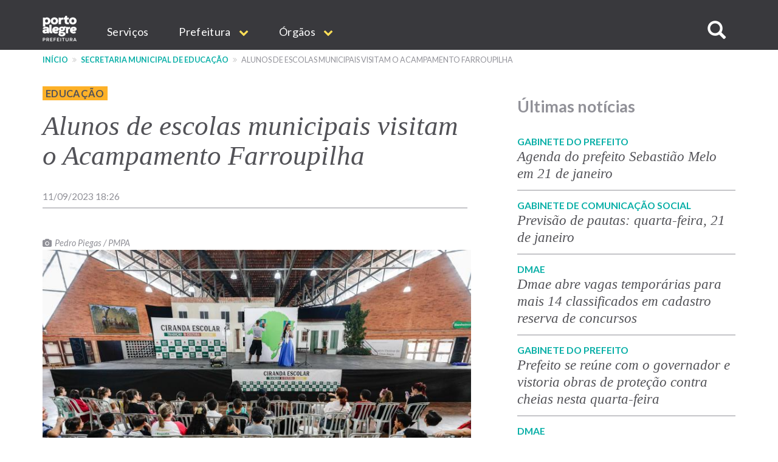

--- FILE ---
content_type: text/html; charset=UTF-8
request_url: https://www.prefeitura.poa.br/smed/noticias/alunos-de-escolas-municipais-visitam-o-acampamento-farroupilha
body_size: 14520
content:


<!DOCTYPE html>
<html  lang="pt-br" dir="ltr" prefix="content: http://purl.org/rss/1.0/modules/content/  dc: http://purl.org/dc/terms/  foaf: http://xmlns.com/foaf/0.1/  og: http://ogp.me/ns#  rdfs: http://www.w3.org/2000/01/rdf-schema#  schema: http://schema.org/  sioc: http://rdfs.org/sioc/ns#  sioct: http://rdfs.org/sioc/types#  skos: http://www.w3.org/2004/02/skos/core#  xsd: http://www.w3.org/2001/XMLSchema# ">
  <head>
    <meta http-equiv="X-UA-Compatible" content="IE=edge">
    <meta charset="utf-8" />
<script>var _paq = _paq || [];(function(){var u=(("https:" == document.location.protocol) ? "https://analytics.procempa.com.br/" : "https://analytics.procempa.com.br/");_paq.push(["setSiteId", "24"]);_paq.push(["setTrackerUrl", u+"piwik.php"]);_paq.push(["setDoNotTrack", 1]);_paq.push(["trackPageView"]);_paq.push(["setIgnoreClasses", ["no-tracking","colorbox"]]);_paq.push(["enableLinkTracking"]);var d=document,g=d.createElement("script"),s=d.getElementsByTagName("script")[0];g.type="text/javascript";g.defer=true;g.async=true;g.src=u+"piwik.js";s.parentNode.insertBefore(g,s);})();</script>
<meta name="Generator" content="Drupal 8 (https://www.drupal.org)" />
<meta name="MobileOptimized" content="width" />
<meta name="HandheldFriendly" content="true" />
<meta name="viewport" content="width=device-width, initial-scale=1.0" />
<link rel="shortcut icon" href="/sites/default/files/favicon.ico" type="image/vnd.microsoft.icon" />
<link rel="canonical" href="https://www.prefeitura.poa.br/smed/noticias/alunos-de-escolas-municipais-visitam-o-acampamento-farroupilha" />
<link rel="shortlink" href="https://www.prefeitura.poa.br/node/32408" />
<link rel="revision" href="https://www.prefeitura.poa.br/smed/noticias/alunos-de-escolas-municipais-visitam-o-acampamento-farroupilha" />
<script>window.a2a_config=window.a2a_config||{};a2a_config.callbacks=a2a_config.callbacks||[];a2a_config.templates=a2a_config.templates||{};</script>

    <title>Alunos de escolas municipais visitam o Acampamento Farroupilha | Prefeitura de Porto Alegre</title>
    <link rel="stylesheet" media="all" href="/core/modules/system/css/components/align.module.css?sus9da" />
<link rel="stylesheet" media="all" href="/core/modules/system/css/components/fieldgroup.module.css?sus9da" />
<link rel="stylesheet" media="all" href="/core/modules/system/css/components/container-inline.module.css?sus9da" />
<link rel="stylesheet" media="all" href="/core/modules/system/css/components/clearfix.module.css?sus9da" />
<link rel="stylesheet" media="all" href="/core/modules/system/css/components/details.module.css?sus9da" />
<link rel="stylesheet" media="all" href="/core/modules/system/css/components/hidden.module.css?sus9da" />
<link rel="stylesheet" media="all" href="/core/modules/system/css/components/item-list.module.css?sus9da" />
<link rel="stylesheet" media="all" href="/core/modules/system/css/components/js.module.css?sus9da" />
<link rel="stylesheet" media="all" href="/core/modules/system/css/components/nowrap.module.css?sus9da" />
<link rel="stylesheet" media="all" href="/core/modules/system/css/components/position-container.module.css?sus9da" />
<link rel="stylesheet" media="all" href="/core/modules/system/css/components/progress.module.css?sus9da" />
<link rel="stylesheet" media="all" href="/core/modules/system/css/components/reset-appearance.module.css?sus9da" />
<link rel="stylesheet" media="all" href="/core/modules/system/css/components/resize.module.css?sus9da" />
<link rel="stylesheet" media="all" href="/core/modules/system/css/components/sticky-header.module.css?sus9da" />
<link rel="stylesheet" media="all" href="/core/modules/system/css/components/system-status-counter.css?sus9da" />
<link rel="stylesheet" media="all" href="/core/modules/system/css/components/system-status-report-counters.css?sus9da" />
<link rel="stylesheet" media="all" href="/core/modules/system/css/components/system-status-report-general-info.css?sus9da" />
<link rel="stylesheet" media="all" href="/core/modules/system/css/components/tablesort.module.css?sus9da" />
<link rel="stylesheet" media="all" href="/core/modules/system/css/components/tree-child.module.css?sus9da" />
<link rel="stylesheet" media="all" href="/core/modules/views/css/views.module.css?sus9da" />
<link rel="stylesheet" media="all" href="/core/modules/filter/css/filter.caption.css?sus9da" />
<link rel="stylesheet" media="all" href="/modules/entity_embed/css/entity_embed.filter.caption.css?sus9da" />
<link rel="stylesheet" media="all" href="/core/assets/vendor/jquery.ui/themes/base/core.css?sus9da" />
<link rel="stylesheet" media="all" href="/core/assets/vendor/jquery.ui/themes/base/datepicker.css?sus9da" />
<link rel="stylesheet" media="all" href="/modules/addtoany/css/addtoany.css?sus9da" />
<link rel="stylesheet" media="all" href="/modules/anchor_link/css/anchor_link.css?sus9da" />
<link rel="stylesheet" media="all" href="/modules/calendar/css/calendar.css?sus9da" />
<link rel="stylesheet" media="all" href="/modules/calendar/css/calendar_multiday.css?sus9da" />
<link rel="stylesheet" media="all" href="/modules/simple_popup_blocks/css/simple_popup_blocks.css?sus9da" />
<link rel="stylesheet" media="all" href="/modules/webform/modules/webform_bootstrap/css/webform_bootstrap.css?sus9da" />
<link rel="stylesheet" media="all" href="/modules/ckeditor_accordion/css/ckeditor-accordion.css?sus9da" />
<link rel="stylesheet" media="all" href="/core/assets/vendor/jquery.ui/themes/base/theme.css?sus9da" />
<link rel="stylesheet" media="all" href="/themes/pmpa/css/bootstrap-pmpa.css?sus9da" />
<link rel="stylesheet" media="all" href="/themes/pmpa/css/pmpa.css?sus9da" />
<link rel="stylesheet" media="all" href="/themes/pmpa/css/contraste.css?sus9da" />
<link rel="stylesheet" media="all" href="/themes/pmpa/css/impressao.css?sus9da" />
<link rel="stylesheet" media="all" href="https://fonts.googleapis.com/css?family=Lato:400,400i,700,700i" />
<link rel="stylesheet" media="all" href="https://stackpath.bootstrapcdn.com/font-awesome/4.7.0/css/font-awesome.min.css" />

    
<!--[if lte IE 8]>
<script src="/core/assets/vendor/html5shiv/html5shiv.min.js?v=3.7.3"></script>
<![endif]-->

    <link rel="apple-touch-icon" sizes="180x180" href="/themes/pmpa/favicons/apple-touch-icon.png">
    <link rel="icon" type="image/png" href="/themes/pmpa/favicons/favicon-32x32.png" sizes="32x32">
    <link rel="icon" type="image/png" href="/themes/pmpa/favicons/favicon-16x16.png" sizes="16x16">
    <link rel="manifest" href="/themes/pmpa/favicons/manifest.json">
    <link rel="mask-icon" href="/themes/pmpa/favicons/safari-pinned-tab.svg" color="#5bbad5">
    <meta name="theme-color" content="#ffffff">
    <!--
    <script type="application/javascript">(
	function(w,d,t,r,u){
		w[u]=w[u]||[];
		w[u].push({'projectId':'10000','properties':{'pixelId':'10095536'}});
		var s=d.createElement(t);
		s.src=r;s.async=true;
		s.onload=s.onreadystatechange=function(){
			var y,rs=this.readyState,c=w[u];
			if(rs&&rs!="complete"&&rs!="loaded"){return}
			try{y=YAHOO.ywa.I13N.fireBeacon;
				w[u]=[];
				w[u].push=function(p){y([p])};
			y(c)}catch(e){}};
			var scr=d.getElementsByTagName(t)[0],par=scr.parentNode;
			par.insertBefore(s,scr)})
	(window,document,"script","https://s.yimg.com/wi/ytc.js","dotq");
    </script> 
    -->
    <!-- Google tag (gtag.js) -->
    <script async src="https://www.googletagmanager.com/gtag/js?id=G-55P20N1JCW"></script>
    <script>
      window.dataLayer = window.dataLayer || [];
      function gtag(){dataLayer.push(arguments);}
      gtag('js', new Date());

      gtag('config', 'G-55P20N1JCW');
    </script>

    <!-- Matomo -->
    <!-- Desativado, pois a configura��o est� sendo feita pelo plug-in --
    <script>
      var _paq = window._paq = window._paq || [];
      /* tracker methods like "setCustomDimension" should be called before "trackPageView" */
      _paq.push(["setDocumentTitle", document.domain + "/" + document.title]);
      _paq.push(['trackPageView']);
      _paq.push(['enableLinkTracking']);
      (function() {
        var u="https://analytics.procempa.com.br/";
        _paq.push(['setTrackerUrl', u+'matomo.php']);
        _paq.push(['setSiteId', '24']);
        var d=document, g=d.createElement('script'), s=d.getElementsByTagName('script')[0];
        g.async=true; g.src=u+'matomo.js'; s.parentNode.insertBefore(g,s);
      })();
    </script>
    <noscript><p><img src="https://analytics.procempa.com.br/matomo.php?idsite=24&amp;rec=1" style="border:0;" alt="" /></p></noscript>
    -->
    <!-- End Matomo Code -->

    <!-- Metatag para o Facebook/WhatApp -->
    <meta name="facebook-domain-verification" content="i708rtowt0wipqckwieedwzac27us1" />

  </head>
  <body class="smed-noticias-alunos-de-escolas-municipais-visitam-o-acampamento-farroupilha path-node page-node-type-article has-glyphicons">
    <a href="#main-content" class="visually-hidden focusable skip-link">
      Pular para o conteúdo principal
    </a>
    <!-- Mensagem site novo 
    <div class="alert alert-dismissible alert-discreto" style="background-color: #09AFA7; color: #fff;">
      <button type="button" class="close" data-dismiss="alert" aria-label="Fechar">
        <span aria-hidden="true">&times;</span>
      </button>
      <div class="nota-alfa">
        <span><i class="fa fa-exclamation-circle" aria-hidden="true"></i>  Agora, <strong>este é o portal oficial da Prefeitura</strong>. Se não encontrar o que precisa, utilize o menu, acesse uma secretaria específica e localize o respectivo link de acesso ao site antigo.</span>
      </div>
    </div>-->
    <!-- Fim mensagem site novo -->
    
    
      <div class="dialog-off-canvas-main-canvas" data-off-canvas-main-canvas>
    
          <header class="navbar navbar-default container-fluid" id="navbar" role="banner">
    
        <div class="container">
      <a href="/" target="_self" rel="" class="home-link is-active" title="Voltar para o início" data-drupal-link-system-path="<front>">Prefeitura de Porto Alegre</a>
      <div class="navbar-header">
        
                          <button type="button" class="navbar-toggle" data-toggle="collapse" data-target="#navbar-collapse">
            <span class="sr-only">Expandir/recolher navegação</span>
            <div class="hamburger" aria-hidden="true">
              <span class="icon-bar"></span>
              <span class="icon-bar"></span>
              <span class="icon-bar"></span>
            </div>
            <span>MENU</span>
          </button>
              </div>

                    <div id="navbar-collapse" class="navbar-collapse collapse">
            <div class="region region-navigation-collapsible">
    <nav role="navigation" aria-labelledby="block-mainnavigation-menu" id="block-mainnavigation">
            <h2 class="sr-only" id="block-mainnavigation-menu">Main navigation</h2>

      
              <ul region="navigation_collapsible" class="menu nav navbar-nav">
                            <li>
        <a href="/carta-de-servicos" target="_self" rel="" data-drupal-link-system-path="carta-de-servicos">Serviços</a>
                  </li>
                        <li class="expanded dropdown">
        <a href="/prefeitura" class="dropdown-toggle" data-toggle="dropdown">Prefeitura <span class="caret"></span></a>
                                  <ul region="navigation_collapsible" class="menu dropdown-menu">
                            <li>
        <a href="/gp/projetos/prefeitura-municipal-de-porto-alegre" target="_self" rel="" data-drupal-link-system-path="node/159">Institucional</a>
                  </li>
                        <li>
        <a href="http://www2.portoalegre.rs.gov.br/dopa/" target="_blank" rel="" title="Diário Oficial de Porto Alegre">DOPA</a>
                  </li>
                        <li>
        <a href="https://destinopoa.com.br/" target="_blank" rel="noopener nofollow noreferrer" class="externo">Turismo e Eventos | Destino POA</a>
                  </li>
                        <li>
        <a href="/planodiretor" target="_self" rel="" data-drupal-link-system-path="node/29575">Plano Diretor</a>
                  </li>
                        <li>
        <a href="http://www.observapoa.com.br/" target="_blank" rel="nopener nofollow noreferrer" class="externo">ObservaPOA</a>
                  </li>
        </ul>
  
            </li>
                        <li class="expanded dropdown">
        <a href="/secretarias" class="dropdown-toggle" data-toggle="dropdown">Órgãos <span class="caret"></span></a>
                                  <ul region="navigation_collapsible" class="menu dropdown-menu">
                            <li>
        <a href="/" target="_self" rel="" class="nolink" data-drupal-link-system-path="&lt;front&gt;">Gabinetes</a>
                  </li>
                        <li>
        <a href="/gp" target="_self" rel="" data-drupal-link-system-path="node/6973">Gabinete do Prefeito</a>
                  </li>
                        <li>
        <a href="/gvp" target="_self" rel="" data-drupal-link-system-path="node/1011">Gabinete da Vice-Prefeita</a>
                  </li>
                        <li>
        <a href="/gpd" target="_self" rel="" data-drupal-link-system-path="node/21213">Gabinete da Primeira-Dama</a>
                  </li>
                        <li>
        <a href="/gcs" target="_self" rel="" data-drupal-link-system-path="node/1693">Gabinete de Comunicação Social</a>
                  </li>
                        <li>
        <a href="/gi" target="_self" rel="" data-drupal-link-system-path="node/14017">Gabinete de Inovação</a>
                  </li>
                        <li>
        <a href="/gca" target="_self" rel="" data-drupal-link-system-path="node/14018">Gabinete da Causa Animal</a>
                  </li>
                        <li>
        <a href="https://prefeitura.poa.br/defesa-civil" target="_blank" rel="">Gabinete Da Defesa Civil</a>
                  </li>
                        <li>
        <a href="/assebrasilia" target="_self" rel="" data-drupal-link-system-path="node/42980">Escritório de Representação em Brasília </a>
                  </li>
                        <li>
        <a href="/" target="_self" rel="" class="nolink" data-drupal-link-system-path="&lt;front&gt;">Secretarias</a>
                  </li>
                        <li>
        <a href="/smgg" target="_self" rel="" data-drupal-link-system-path="node/40627">Secretaria Geral de Governo</a>
                  </li>
                        <li>
        <a href="/smpae" target="_self" rel="">Secretaria de Planejamento e Gestão</a>
                  </li>
                        <li>
        <a href="/smap" target="_self" rel="" data-drupal-link-system-path="node/13994">Secretaria de Administração e Patrimônio</a>
                  </li>
                        <li>
        <a href="/smtc" target="_self" rel="" data-drupal-link-system-path="node/6971">Secretaria da Transparência e Controladoria</a>
                  </li>
                        <li>
        <a href="/smgov" target="_self" rel="" data-drupal-link-system-path="node/15463">Secretaria de Governança Cidadã e Desenvolvimento Rural</a>
                  </li>
                        <li>
        <a href="/smf" target="_self" rel="" data-drupal-link-system-path="node/6960">Secretaria da Fazenda</a>
                  </li>
                        <li>
        <a href="/smp" target="_blank" rel="" data-drupal-link-system-path="node/6964">Secretaria de Parcerias</a>
                  </li>
                        <li>
        <a href="/pgm" target="_self" rel="" data-drupal-link-system-path="node/6966">Procuradoria-Geral do Município</a>
                  </li>
                        <li>
        <a href="/smsurb" target="_self" rel="" data-drupal-link-system-path="node/6970">Secretaria de Serviços Urbanos</a>
                  </li>
                        <li>
        <a href="/smoi" target="_self" rel="" data-drupal-link-system-path="node/6961">Secretaria de Obras e Infraestrutura</a>
                  </li>
                        <li>
        <a href="/smmu" target="_self" rel="" data-drupal-link-system-path="node/14436">Secretaria de Mobilidade Urbana</a>
                  </li>
                        <li>
        <a href="/smdet" target="_self" rel="">Secretaria de Desenvolvimento Econômico, Turismo e Eventos</a>
                  </li>
                        <li>
        <a href="/smamus" target="_self" rel="" data-drupal-link-system-path="node/15479">Secretaria de Meio Ambiente, Urbanismo e Sustentabilidade</a>
                  </li>
                        <li>
        <a href="/smc" target="_self" rel="" data-drupal-link-system-path="node/6956">Secretaria da Cultura</a>
                  </li>
                        <li>
        <a href="/sms" target="_self" rel="" data-drupal-link-system-path="node/6968">Secretaria de Saúde</a>
                  </li>
                        <li>
        <a href="/smseg" target="_self" rel="" data-drupal-link-system-path="node/6969">Secretaria de Segurança</a>
                  </li>
                        <li>
        <a href="/smed" target="_self" rel="" data-drupal-link-system-path="node/6959">Secretaria de Educação</a>
                  </li>
                        <li>
        <a href="/smds" target="_self" rel="">Secretaria da Inclusão e Desenvolvimento Humano</a>
                  </li>
                        <li>
        <a href="/smelj" target="_self" rel="">Secretaria de Esporte e Lazer</a>
                  </li>
                        <li>
        <a href="/secopa2027" target="_self" rel="" data-drupal-link-system-path="node/42327">Secretaria Extraordinária da Copa do Mundo Feminina de Futebol 2027</a>
                  </li>
                        <li>
        <a href="https://prefeitura.poa.br/smps" target="_self" rel="">Secretaria Extraordinária de Parcerias do Saneamento</a>
                  </li>
                        <li>
        <a href="/" target="_self" rel="" class="nolink" data-drupal-link-system-path="&lt;front&gt;">Autarquias e empresas públicas</a>
                  </li>
                        <li>
        <a href="/dmae" target="_self" rel="" data-drupal-link-system-path="node/13954">DMAE</a>
                  </li>
                        <li>
        <a href="https://prefeitura.poa.br/demhab" target="_blank" rel="">DEMHAB</a>
                  </li>
                        <li>
        <a href="/dmlu" target="_self" rel="" data-drupal-link-system-path="node/19539">DMLU</a>
                  </li>
                        <li>
        <a href="https://prefeitura.poa.br/eptc" target="_blank" rel="">EPTC</a>
                  </li>
                        <li>
        <a href="https://prefeitura.poa.br/fasc" target="_blank" rel="">FASC</a>
                  </li>
                        <li>
        <a href="https://prefeitura.poa.br/previmpa" target="_blank" rel="">PREVIMPA</a>
                  </li>
                        <li>
        <a href="http://www.procempa.com.br/" target="_self" rel="">PROCEMPA</a>
                  </li>
                        <li>
        <a href="/" target="_self" rel="" class="nolink" data-drupal-link-system-path="&lt;front&gt;">Conselhos</a>
                  </li>
                        <li>
        <a href="/catalogo-conselhos" target="_self" rel="" data-drupal-link-system-path="catalogo-conselhos">Catálogo de Conselhos</a>
                  </li>
        </ul>
  
            </li>
        </ul>
  


  </nav>

<a id="buscar-site"></a>
<a class="btn btn-busca-collapse icon-only" role="button" data-toggle="collapse" href="#barra-busca-cabecalho" aria-expanded="false" aria-controls="barra-busca-cabecalho">
  <span class="glyphicon glyphicon-search"></span><span class="sr-only">Buscar no site</span>
</a>
<section class="views-exposed-form block collapse barra-busca-wrapper block-views block-views-exposed-filter-blocksearch-page-page-2 clearfix" data-drupal-selector="views-exposed-form-search-page-page-2" id="barra-busca-cabecalho">
  <div class="block-container">
     
        
          <form region="navigation_collapsible" action="/pesquisa" method="get" id="views-exposed-form-search-page-page-2" accept-charset="UTF-8">
  <div class="exposed-form-wrapper clearfix">
  <div class="form-item js-form-item form-type-textfield js-form-type-textfield form-item-search-api-fulltext js-form-item-search-api-fulltext form-no-label form-group">
  
  
  <input data-drupal-selector="edit-search-api-fulltext" class="form-text form-control" type="text" id="edit-search-api-fulltext" name="search_api_fulltext" value="" size="30" maxlength="128" />

  
  
  </div>
<div data-drupal-selector="edit-actions" class="form-actions form-group js-form-wrapper form-wrapper" id="edit-actions"><button class="button js-form-submit form-submit btn-primary btn icon-before" data-drupal-selector="edit-submit-search-page" type="submit" id="edit-submit-search-page" value="Buscar" name=""><span class="icon glyphicon glyphicon-search" aria-hidden="true"></span>
Buscar</button></div>

</div>

</form>

      </div>
</section>
  </div>

        </div>
                    </div>
          </header>
  
  <div role="main" class="main-container container-fluid js-quickedit-main-content">
    <div class="row">

                              <div class="container" role="heading">
              <div class="region region-header">
    <section id="block-cssglobaltemp" class="block block-block-content block-block-content7558bb06-1d14-4409-8918-f7eb564288e8 clearfix">
  <div class="block-container">
     
        
          
            <div class="field field--name-body field--type-text-with-summary field--label-hidden field--item"><!-- O CSS deste bloco vale para todo o site e deve ser passado para a folha de estilos global quando possível -->

<style>

.fundo-claro {
background-color: #ededee;
}

.bloco {
padding: 24px;
}

.tabs + .page-header {
  top: unset;
}

.com-icone {
    display: flex;
}

.com-icone::before {
font-family: "FontAwesome";
text-rendering: auto;
-webkit-font-smoothing: antialiased;
-moz-osx-font-smoothing: grayscale;
color: #09AFA7;
display: inline-flex;
flex: 0 0 2rem;
}

.fundo-claro .com-icone::before {
color: #525257;
}

.text-muted.com-icone::before {
color: #919198;
}

.com-icone .fa::before {
  color: #09AFA7;
  margin-right: .5em;
}

.barra-dados-contato .com-icone::before {
font-size: 1.75em;
margin-top: -.25em;
margin-right: .5em!important;
}

@media (min-width: 768px) {
.barra-dados-contato .com-icone::before {
flex: 1 1 auto;
}
}

.barra-dados-contato .com-icone .fa::before {
  font-size: 1.5em;
}

.field-endereco.com-icone::before {
content: "\f041";
font-size: 1.275em;
margin-top: -.075em;
}

.barra-dados-contato .field-endereco.com-icone::before {
font-size: 1.75em;
margin-top: -.25em;
}

.field-email.com-icone::before {
content: "\f003"
}

.barra-dados-contato  .field-email.com-icone::before {
content: "\f0e0";
font-size: 1.375em;
margin-left: .125rem;
}

.field-telefone.com-icone::before {
content: "\f095";
    font-size: 1.125em;
    margin-left: .075em;
}

.barra-dados-contato .field-telefone.com-icone::before {
font-size: 1.75em;
}

.field-data.com-icone::before {
content: "\f073";
}

.field-hora.com-icone::before {
content: "\f017";
font-size: 1.125em;
}

.barra-dados-contato  .field-hora.com-icone::before {
font-size: 1.65em;
}

.field-site.com-icone::before {
content: "\f245";
}

.field-facebook.com-icone::before {
content: "\f09a";
}

.field-instagram.com-icone::before {
content: "\f16d";
}

.field-youtube.com-icone::before {
content: "\f16a";
}

.field-linkedin.com-icone::before {
content: "\f0e1";
}

.field-twitter.com-icone::before {
content: "\f099";
}

.field-whatsapp.com-icone::before {
content: "\f232";
}

/*Projetos*/
.projeto-grade-titulo {margin-top: 24px!important;}

.projeto-grade-chamada {margin-bottom: 60px;}

.pagina-secretaria-projetos {
    max-width: 45em;
    margin: auto;
}

.pagina-secretaria-projetos .chamada {
margin-bottom: 2rem;
}

@media (min-width: 1200px) {
.pagina-secretaria-projetos .chamada {
    padding-bottom: 0.75em;
    border-bottom: 2px solid #ededee;
}
}

/*Flex*/
.sm-flex-between {
    display: flex;
    flex-wrap: wrap;
    flex-direction: column;
    gap: 1.5rem;
} 
@media (min-width: 768px) {
.sm-flex-between {
flex-direction: row;
    justify-content: space-between;
}
}

/* exibir dropdowns expandidos em menus internos*/

.dropdown-menu .expanded .dropdown-menu {
position: relative;
top: 0;
box-shadow: unset;
border: 0 none;
padding: 0 0 0 1rem !important;
min-width: unset;
}

/* exibir os subníveis do dropdown sem precisar de hover/clique (importante em mobile) */
.dropdown.open > .dropdown-menu .dropdown-menu {
    display: block;
    border-bottom: 1px solid #ccc;
    margin-top: 0;
}

/*  estilo item menu sem link */
.nolink {
     color: #525257 !important;
     pointer-events: none;
     cursor: default;
     text-transform: uppercase !important;
}
/*Hero image*/
.hero-image picture .img-responsive {
        max-width: unset;
        width: 100%;
}

.bloco-noticias-wrapper .card {
background-color: #fff;
}

/* menu principal do portal */
.nolink {
pointer-events: none;
cursor: default;
}

#block-mainnavigation .dropdown-menu > li > a {
font-weight: 400;
}

#block-mainnavigation .dropdown-menu > li > a.nolink {
font-weight: 700;
border-bottom: 0;
}

#block-mainnavigation .dropdown-menu > li > a.nolink {
font-weight: 700;
border-bottom: 0;
}

#block-mainnavigation .dropdown-menu > li:not(:first-child) > a.nolink {
padding-top: 2rem;
}

</style></div>
      
      </div>
</section>

    <nav role="navigation" aria-label="Você está aqui:">
    <ol class="breadcrumb">
              <li >
                      <a href="/">Início</a>
                  </li>
              <li >
                      <a href="/smed">Secretaria Municipal de Educação</a>
                  </li>
              <li  class="active">
                      Alunos de escolas municipais visitam o Acampamento Farroupilha
                  </li>
          </ol>
  </nav>

<div data-drupal-messages-fallback class="hidden"></div>
<section id="block-estilocontatosmf" class="block block-block-content block-block-content11aabb52-ffec-42dd-be8b-b6bbf9fbc8db clearfix">
  <div class="block-container">
     
        
          
            <div class="field field--name-body field--type-text-with-summary field--label-hidden field--item"><style>
.bloco-servico-contato div.views-field-field-texto-paragrafo a {
color: #09afa7 !important;
}
</style></div>
      
      </div>
</section>

<section id="block-tarjaeixosdagestaonoticiascss" class="block block-block-content block-block-contentd2952d8a-32cd-4c43-8dcd-be6056c12ae4 clearfix">
  <div class="block-container">
     
        
          
            <div class="field field--name-body field--type-text-with-summary field--label-hidden field--item"><style>
span.eixo-gestao {
    text-transform: uppercase;
    font-size: 0.9em;
    padding: 2px 5px;
    letter-spacing: 0.02em;
}

span.eixo-gestao.desenvolvimento-social {
    background-color: #FDB128;
    font-weight: bold;
}

span.eixo-gestao.desenvolvimento-social a {
color: #525257;
}

span.eixo-gestao.desenvolvimento-economico {
    background-color: #F45912;
    font-weight: bold;
}

span.eixo-gestao.desenvolvimento-economico a {
color: #FFF;
}

span.eixo-gestao.gestao {
    background-color: #006FC0;
    font-weight: bold;
}

span.eixo-gestao.gestao a {
color: #FFF;
}

span.eixo-gestao.servicos-publicos {
    background-color: #32B745;
    font-weight: bold;
}

span.eixo-gestao.servicos-publicos a {
color: #FFF;
}

span.eixo-gestao.gabinetes {
    background-color: #66666D;
    font-weight: bold;
}

span.eixo-gestao.gabinetes a {
color: #FFF;
}

</style></div>
      
      </div>
</section>


  </div>

          </div>
              
            
                                    <div class="highlighted">
             
            </div>
                  
        <div class="container main-content">
      <div class="row">
                
                
                                      
                          
                
              <section class="col-md-8">
                  <a id="main-content"></a>
            <div class="region region-content">
    <section class="views-element-container block block-views block-views-blockcor-indicativa-eixo-nas-noticias-block-1 clearfix" id="block-views-block-cor-indicativa-eixo-nas-noticias-block-1">
  <div class="block-container">
     
        
          <div region="content" class="form-group"><div class="view view-cor-indicativa-eixo-nas-noticias view-id-cor_indicativa_eixo_nas_noticias view-display-id-block_1 js-view-dom-id-83c09674ce9e2c06034c6c784dd048d1528ba66bc8624d569fbd0a49560c6efe">
  
    
      
      <div class="view-content">
          <div class="views-row"><div class="views-field views-field-nothing"><span class="field-content"><span class="eixo-gestao desenvolvimento-social"><a href="/Editoria/educacao" hreflang="pt-br">Educação</a></span>
</span></div></div>

    </div>
  
          </div>
</div>

      </div>
</section>

  <div data-history-node-id="32408" class="node node--type-article node--view-mode-full ds-1col clearfix" typeof="schema:Article">

  

  
            <div class="field field--name-node-title field--type-ds field--label-hidden field--item"><h2>
  Alunos de escolas municipais visitam o Acampamento Farroupilha
</h2>
</div>
      
            <div class="field field--name-field-noticia-data-no-calendario field--type-timestamp field--label-hidden field--item">11/09/2023 18:26</div>
      
            <div property="schema:text" class="field field--name-body field--type-text-with-summary field--label-hidden field--item"><figure role="group" class="caption caption-drupal-entity align-center"><div data-embed-button="inserir_imagem_em_noticias" data-entity-embed-display="view_mode:media.horizontal_grande" data-entity-type="media" data-entity-uuid="037b4896-6168-48d2-9dae-a9f4d258bd04" data-langcode="pt-br" class="embedded-entity"><article class="media media-imagem-de-noticias view-mode-horizontal-grande"><div class="field field--name-field-fotografo field--type-string field--label-hidden field--item">Pedro Piegas / PMPA</div>
      
            <div class="field field--name-field-imagem-noticia field--type-image field--label-hidden field--item">  <a href="https://bancodeimagens.portoalegre.rs.gov.br/imagem/120659"><img src="/sites/default/files/styles/horizontal_grande/http/bancodeimagens.portoalegre.rs.gov.br/sites/default/files/2023/09/11/2023%2520-%2520SMCEC%2520-%2520Acampamento%2520Farroupilha%25202023-01.JPG?itok=2CbK6pgN" width="750" height="500" alt="Cultura e Economia Criativa " title="Cultura e Economia Criativa " typeof="foaf:Image" class="img-responsive" /></a>
</div>
      
  </article></div>
<figcaption>Projeto Ciranda Escolar propicia aos estudantes conhecimento da tradição gaúcha</figcaption></figure><p>Estudantes das escolas municipais Aramy Silva, Martim Aranha e Nossa Senhora do Carmo participaram do projeto Ciranda Escolar, nesta segunda-feira, 11, no Acampamento Farroupilha. A iniciativa organizada pela Secretaria Municipal de Cultura e Economia Criativa busca propiciar aos alunos conhecimento da tradição gaúcha.<br /><br />
"É muito importante que os nossos alunos tenham acesso a todo tipo de expressão cultural, como o tradicionalismo, que tem no Acampamento Farroupilha seu principal momento de manifestação. É um passeio que promove o aprendizado, a cultura e o lazer da criançada", comentou o secretário de Educação, José Paulo da Rosa.<br /><br />
A programação da Ciranda Escolar no Acampamento Farroupilha inclui apresentações artísticas, teatro, brinquedos, passeio pelo parque, entre outras atrações. As atividades começaram no dia 8 de setembro e vão até o dia 18 de setembro, das 9h às 15h30. Escolas comunitárias, estaduais e privadas também poderão participar.</p>

<p dir="ltr"><strong>Leia mais:</strong><br /><strong><a href="https://prefeitura.poa.br/smc/noticias/acampamento-farroupilha-show-arrecada-donativos-para-familias-atingidas-pelas">Acampamento Farroupilha: show arrecada donativos para famílias atingidas pelas enchentes</a><br /><a href="https://prefeitura.poa.br/gp/noticias/solidariedade-e-tradicao-marcam-cerimonia-de-acendimento-da-chama-crioula">Solidariedade e tradição marcam cerimônia de acendimento da Chama Crioula</a><br /><a href="https://prefeitura.poa.br/smc/noticias/fim-de-semana-de-musica-cultura-e-poesia-no-acampamento-farroupilha">Fim de semana de música, cultura e poesia no Acampamento Farroupilha</a><br /><a href="https://prefeitura.poa.br/smc/noticias/acendimento-da-chama-crioula-sera-neste-domingo-no-acampamento-farroupilha">Acendimento da Chama Crioula será neste domingo no Acampamento Farroupilha</a><br /><a href="https://prefeitura.poa.br/dmlu/noticias/descarte-correto-sera-tema-de-estande-do-dmlu-no-acampamento-farroupilha">Descarte correto será tema de estande do DMLU no Acampamento Farroupilha</a><br /><a href="https://prefeitura.poa.br/smc/noticias/parque-harmonia-recebera-plantio-de-mudas-durante-o-acampamento-farroupilha">Parque Harmonia receberá plantio de mudas durante o Acampamento Farroupilha</a><br /><a href="https://prefeitura.poa.br/eptc/noticias/escola-publica-de-mobilidade-realiza-atividades-no-acampamento-farroupilha">Escola Pública de Mobilidade realiza atividades no Acampamento Farroupilha</a><br /><a href="https://prefeitura.poa.br/smc/noticias/domingo-foi-de-movimento-tranquilo-no-parque-harmonia">Domingo foi de movimento tranquilo no Parque Harmonia​​​​​​​</a><br /><a href="https://prefeitura.poa.br/smc/noticias/sabado-de-grande-movimentacao-no-acampamento-farroupilha">Sábado de grande movimentação no Acampamento Farroupilha</a><br /><a href="https://prefeitura.poa.br/smc/noticias/liberado-ppci-do-acampamento-farroupilha">Liberado PPCI do Acampamento Farroupilha</a><br /><a href="https://prefeitura.poa.br/smc/noticias/acampamento-farroupilha-inicia-com-expectativa-de-superar-publico-do-ano-anterior">Acampamento Farroupilha inicia com expectativa de superar público do ano anterior</a><br /><a href="https://prefeitura.poa.br/eptc/noticias/acampamento-farroupilha-tera-esquema-de-transito-e-transporte">Acampamento Farroupilha terá esquema de trânsito e transporte</a><br /><a href="https://prefeitura.poa.br/smc/noticias/parque-harmonia-recebe-ultimos-preparativos-para-o-acampamento-farroupilha">Parque Harmonia recebe últimos preparativos para o Acampamento Farroupilha</a><br /><a href="https://prefeitura.poa.br/smc/noticias/ciranda-escolar-leva-alunos-ao-acampamento-farroupilha">Ciranda Escolar leva alunos ao Acampamento Farroupilha</a><br /><a href="https://prefeitura.poa.br/smc/noticias/acampamento-farroupilha-abre-nesta-sexta-feira-com-atracoes-musicais">Acampamento Farroupilha abre nesta sexta-feira com atrações musicais</a><br /><a href="https://prefeitura.poa.br/smc/noticias/acampamento-farroupilha-tera-mais-de-100-atracoes-culturais">Acampamento Farroupilha terá mais de 100 atrações culturais</a><br /><a href="https://prefeitura.poa.br/smc/noticias/parque-harmonia-ja-tem-180-piquetes-em-montagem-para-o-acampamento-farroupilha">Parque Harmonia já tem 180 piquetes em montagem para o Acampamento Farroupilha</a><br /><a href="https://prefeitura.poa.br/smc/noticias/acampamento-farroupilha-comeca-montagem-dos-piquetes-no-harmonia">Acampamento Farroupilha: começa a montagem dos piquetes no Harmonia</a><br /><a href="https://prefeitura.poa.br/smc/noticias/montagem-dos-piquetes-do-acampamento-farroupilha-comeca-neste-sabado#:~:text=A%20montagem%20dos%20piquetes%20do,noite%20para%20agilizar%20o%20trabalho.">Montagem dos piquetes do Acampamento Farroupilha começa neste sábado</a><br /><a href="https://prefeitura.poa.br/smc/noticias/entregues-alvaras-aos-232-piquetes-do-acampamento-farroupilha">Entregues alvarás aos 232 piquetes do Acampamento Farroupilha</a><br /><a href="https://prefeitura.poa.br/smc/noticias/porto-alegre-aumenta-repasses-para-feira-do-livro-e-acampamento-farroupilha#:~:text=Para%20o%20encontro%20liter%C3%A1rio%20na,ir%C3%A1%20investir%20R%24%20740%20mil.">Porto Alegre aumenta repasses para Feira do Livro e Acampamento Farroupilha</a><br /><a href="https://prefeitura.poa.br/smc/noticias/acampamento-farroupilha-homologacao-dos-piquetes-foi-adiada-para-segunda-feira#:~:text=Acampamento%20Farroupilha%3A%20homologa%C3%A7%C3%A3o%20dos%20piquetes%20foi%20adiada%20para%20segunda-feira,-18%2F06%2F2023&amp;text=O">Acampamento Farroupilha: homologação dos piquetes foi adiada para segunda-feira</a><br /><a href="https://prefeitura.poa.br/smc/noticias/prefeitura-homologa-piquetes-do-acampamento-farroupilha-2023">Prefeitura homologa piquetes do Acampamento Farroupilha 2023 </a><br /><a href="https://prefeitura.poa.br/smc/noticias/acampamento-farroupilha-recebe-inscricoes-de-222-piquetes#:~:text=A%20Secretaria%20Municipal%20de%20Cultura,na%20ter%C3%A7a%2Dfeira%2C%2013.">Acampamento Farroupilha recebe inscrições de 222 piquetes</a><br /><a href="https://prefeitura.poa.br/gp/noticias/acampamento-farroupilha-e-lancado-e-inscricoes-para-piquetes-iniciam-na-segunda-feira#:~:text=Acampamento%20Farroupilha%20%C3%A9%20lan%C3%A7ado%20e%20inscri%C3%A7%C3%B5es%20para%20piquetes%20iniciam%20na%20segunda%2Dfeira,-30%2F05%2F2023&amp;text=O%20maior%20evento%20gauchesco%20do,Sebasti%C3%A3o%20Melo%20e%20outras%20autoridades.">Acampamento Farroupilha é lançado e inscrições para piquetes iniciam na segunda-feira</a><br /><a href="https://prefeitura.poa.br/smc/noticias/prefeitura-lanca-nesta-terca-feira-o-acampamento-farroupilha-2023#:~:text=Prefeitura%20lan%C3%A7a%20nesta%20ter%C3%A7a%2Dfeira%20o%20Acampamento%20Farroupilha%202023,-30%2F05%2F2023&amp;text=Nesta%20ter%C3%A7a%2Dfeira%2C%2030%2C,Ga%C3%BAcho%2C%20junto%20ao%20Parque%20Harmonia.">Prefeitura lança nesta terça-feira o Acampamento Farroupilha 2023</a></strong></p>

<p> </p>

<p>  </p></div>
      
            <div class="field field--name-field-notici field--type-string field--label-hidden field--item">Júlio Lemos</div>
      
            <div class="field field--name-field-editor field--type-field-token-value field--label-hidden field--item"><p>Lissandra Mendonça</p>
</div>
      
      <div class="field field--name-field-tags field--type-entity-reference field--label-hidden field--items">
              <div class="field--item"><a href="/taxonomy/term/1574" property="schema:about" hreflang="pt-br">educação </a></div>
              <div class="field--item"><a href="/taxonomy/term/8229" property="schema:about" hreflang="pt-br">ciranda escolar </a></div>
              <div class="field--item"><a href="/taxonomy/term/1914" property="schema:about" hreflang="pt-br">acampamento farroupilha </a></div>
              <div class="field--item"><a href="/taxonomy/term/1635" property="schema:about" hreflang="pt-br">cultura </a></div>
          </div>
  <span class="a2a_kit a2a_kit_size_32 addtoany_list" data-a2a-url="https://www.prefeitura.poa.br/smed/noticias/alunos-de-escolas-municipais-visitam-o-acampamento-farroupilha" data-a2a-title="Alunos de escolas municipais visitam o Acampamento Farroupilha"><a class="a2a_button_print"></a><a class="a2a_button_email"></a><a class="a2a_button_facebook"></a><a class="a2a_button_twitter"></a><a class="a2a_button_whatsapp"></a><a class="a2a_dd addtoany_share_save" href="https://www.addtoany.com/share#url=https%3A%2F%2Fwww.prefeitura.poa.br%2Fsmed%2Fnoticias%2Falunos-de-escolas-municipais-visitam-o-acampamento-farroupilha&amp;title=Alunos%20de%20escolas%20municipais%20visitam%20o%20Acampamento%20Farroupilha"></a></span>


</div>



  </div>

              </section>

                              <aside class="col-md-4" role="complementary">
              <div class="region region-sidebar-right">
    <section class="views-element-container block block-views block-views-blocknoticias-mais-recentes-block-1 clearfix" id="block-views-block-noticias-mais-recentes-block-1">
  <div class="block-container">
     
          <h2 class="block-title">Últimas notícias</h2>
        
          <div region="sidebar_right" class="form-group"><div class="sidebar-block-noticias view view-noticias-mais-recentes view-id-noticias_mais_recentes view-display-id-block_1 js-view-dom-id-ebb7e9c4f45b0e8194a025e03965bce6a378fe24ef03d40dce979f5fabb21413">
  
    
      
      <div class="view-content">
          <div class="views-row"><div class="views-field views-field-field-cartola"><div class="field-content">Gabinete do Prefeito</div></div><div class="views-field views-field-title"><span class="field-content"><a href="/gp/noticias/agenda-do-prefeito-sebastiao-melo-em-21-de-janeiro-2" hreflang="pt-br">Agenda do prefeito Sebastião Melo em 21 de janeiro</a></span></div></div>
    <div class="views-row"><div class="views-field views-field-field-cartola"><div class="field-content">Gabinete de Comunicação Social</div></div><div class="views-field views-field-title"><span class="field-content"><a href="/gcs/noticias/previsao-de-pautas-quarta-feira-21-de-janeiro" hreflang="pt-br">Previsão de pautas: quarta-feira, 21 de janeiro</a></span></div></div>
    <div class="views-row"><div class="views-field views-field-field-cartola"><div class="field-content">Dmae</div></div><div class="views-field views-field-title"><span class="field-content"><a href="/dmae/noticias/dmae-abre-vagas-temporarias-para-mais-14-classificados-em-cadastro-reserva-de" hreflang="pt-br">Dmae abre vagas temporárias para mais 14 classificados em cadastro reserva de concursos</a></span></div></div>
    <div class="views-row"><div class="views-field views-field-field-cartola"><div class="field-content">Gabinete do Prefeito</div></div><div class="views-field views-field-title"><span class="field-content"><a href="/gp/noticias/prefeito-se-reune-com-o-governador-e-vistoria-obras-de-protecao-contra-cheias-nesta" hreflang="pt-br">Prefeito se reúne com o governador e vistoria obras de proteção contra cheias nesta quarta-feira</a></span></div></div>
    <div class="views-row"><div class="views-field views-field-field-cartola"><div class="field-content">Dmae</div></div><div class="views-field views-field-title"><span class="field-content"><a href="/dmae/noticias/reconstrucao-do-trecho-2-do-dique-do-sarandi-e-concluida" hreflang="pt-br">Reconstrução do trecho 2 do Dique do Sarandi é concluída</a></span></div></div>

    </div>
  
          </div>
</div>

      </div>
</section>

<section class="views-element-container block block-views block-views-blocknoticias-mais-recentes-block-2 clearfix" id="block-views-block-noticias-mais-recentes-block-2">
  <div class="block-container">
     
          <h2 class="block-title">Notícias  SMED</h2>
        
          <div region="sidebar_right" class="form-group"><div class="sidebar-block-noticias view view-noticias-mais-recentes view-id-noticias_mais_recentes view-display-id-block_2 js-view-dom-id-9c69703bd971435c9e9a9712ce7e3fd9ee5a645df805328b7d893642275dce53">
  
    
      
      <div class="view-content">
          <div class="views-row"><div class="views-field views-field-field-cartola"><div class="field-content">Educação</div></div><div class="views-field views-field-title"><span class="field-content"><a href="/smed/noticias/prefeitura-inicia-designacao-de-vagas-da-educacao-infantil" hreflang="pt-br">Prefeitura inicia designação de vagas da Educação Infantil </a></span></div></div>
    <div class="views-row"><div class="views-field views-field-field-cartola"><div class="field-content">Educação</div></div><div class="views-field views-field-title"><span class="field-content"><a href="/smed/noticias/prefeitura-construira-nova-escola-de-ensino-fundamental-apos-12-anos" hreflang="pt-br">Prefeitura construirá nova escola de Ensino Fundamental após 12 anos</a></span></div></div>
    <div class="views-row"><div class="views-field views-field-field-cartola"><div class="field-content">Educação</div></div><div class="views-field views-field-title"><span class="field-content"><a href="/smed/noticias/artigo-educacao-que-planeja-executa-e-entrega-resultados" hreflang="pt-br">Artigo: Educação que planeja, executa e entrega resultados</a></span></div></div>
    <div class="views-row"><div class="views-field views-field-field-cartola"><div class="field-content">Educação</div></div><div class="views-field views-field-title"><span class="field-content"><a href="/smed/noticias/prefeitura-cria-protocolo-para-tratamento-e-apuracao-de-casos-de-violencia-em-escolas" hreflang="pt-br">Prefeitura cria protocolo para tratamento e apuração de casos de violência em escolas</a></span></div></div>
    <div class="views-row"><div class="views-field views-field-field-cartola"><div class="field-content">Educação</div></div><div class="views-field views-field-title"><span class="field-content"><a href="/smed/noticias/sancionada-lei-que-estabelece-processo-de-habilitacao-de-diretores-das-escolas-da" hreflang="pt-br">Sancionada lei que estabelece processo de habilitação de diretores das escolas da Capital</a></span></div></div>

    </div>
  
          </div>
</div>

      </div>
</section>


  </div>

          </aside>
                  </div>
  </div>
</div>

</div>
        <div class="region region-content-fullscreen">
    <section id="block-rodaperedessociaispaginasinternas" class="fundo-claro block block-block-content block-block-content2157e7f9-8c60-46a1-b31c-54d290057441 clearfix">
  <div class="block-container">
     
        
          
            <div class="field field--name-body field--type-text-with-summary field--label-hidden field--item"><style type="text/css">
<!--/*--><![CDATA[/* ><!--*/
.rodape-redes-linha {
  max-width: unset;
  display: flex;
  justify-content: center;
  gap: 12px;
  flex-wrap: wrap;
  padding-bottom: unset;
  border: unset;
}

.icone-facebook, .icone-instagram, .icone-youtube, .icone-twitter, .icone-linkedin, .icone-tiktok, .icone-flickr {
width: 54px;
height: 54px;
display: inline-block;
background-image: url('/sites/default/files/usu_img/capa-portal/icones-rodape/redes-sociais-rodape-2023.svg');
background-repeat: no-repeat;
}
.icone-facebook {
background-position: 0px 0px;
}

.icone-facebook:hover {
background-position: 0px -60px;
}

.icone-instagram {
background-position: -60px 0px;
}

.icone-instagram:hover {
background-position: -60px -60px;
}

.icone-twitter {
background-position: -120px 0px;
}

.icone-twitter:hover {
background-position: -120px -60px;
}

.icone-youtube {
background-position: -180px 0px;
}

.icone-youtube:hover {
background-position: -180px -60px;
}

.icone-tiktok {
background-position: -240px 0px;
}

.icone-tiktok:hover {
background-position: -240px -60px;
}

.icone-linkedin {
background-position: -300px 0px;
}

.icone-linkedin:hover {
background-position: -300px -60px;
}

.icone-flickr {
background-position: -360px 0px;
}

.icone-flickr:hover {
background-position: -360px -60px;
}

/*--><!]]>*/
</style><footer class="rodape-redes" role="contentinfo"><p>Acompanhe a prefeitura nas redes</p>

<div class="text-center rodape-redes-linha"><a href="https://pt-br.facebook.com/prefpoa/" rel="noopener nofollow noreferrer" target="_blank"><span class="sr-only">Facebook (link abre em nova janela)</span> <span class="icone-facebook"> </span> </a> <a href="https://www.instagram.com/prefpoa/" rel="noopener nofollow noreferrer" target="_blank"><span class="sr-only">Instagram (link abre em nova janela)</span> <span class="icone-instagram"> </span> </a> <a href="https://www.youtube.com/@prefpoaoficial" rel="noopener nofollow noreferrer" target="_blank"> <span class="sr-only">Youtube (link abre em nova janela)</span> <span class="icone-youtube"> </span> </a> <a href="https://x.com/Prefeitura_POA" rel="noopener nofollow noreferrer" target="_blank"> <span class="sr-only">X (Antigo Twitter) (link abre em nova janela)</span> <span class="icone-twitter"> </span> </a> <a href="https://www.tiktok.com/@prefpoa" rel="noopener nofollow noreferrer" target="_blank"> <span class="sr-only">Tiktok (link abre em nova janela)</span> <span class="icone-tiktok"> </span> </a> <a href="https://www.linkedin.com/company/prefeituradeportoalegre/" rel="noopener nofollow noreferrer" target="_blank"> <span class="sr-only">LinkedIn (link abre em nova janela)</span> <span class="icone-linkedin"> </span> </a> <a href="https://www.flickr.com/photos/prefeituraportoalegre/" rel="noopener nofollow noreferrer" target="_blank"> <span class="sr-only">Flickr (link abre em nova janela)</span> <span class="icone-flickr"> </span> </a></div>
</footer></div>
      
      </div>
</section>


  </div>
 
  
      <footer class="footer container-fluid" role="contentinfo">
      <div class="container">
          <div class="region region-footer">
    <section id="block-rodapedosite" class="block block-block-content block-block-contentdf3052ef-9d99-4d0d-8bce-ff62f8d393b9 clearfix">
  <div class="block-container">
     
        
          
            <div class="field field--name-body field--type-text-with-summary field--label-hidden field--item"><style>
/* marca 250 anos POA*/
.footer .endereco-rodape {
display: flex;
flex-wrap: wrap;
justify-content: space-between;
width: 100%;
}

.footer .telefone-rodape {
margin-left: unset;
}

@media (max-width: 479px) {
    .footer .brasao, .footer .endereco-rodape {
        margin-top: unset;
    }
} 

@media (min-width: 480px) {
.footer .endereco-rodape p {
  min-width: 342px;
}
}


@media (min-width: 768px) and (max-width: 991px) {
.footer .endereco-rodape {
margin-bottom: 20px;
}
}

@media (min-width: 992px) {
.footer .endereco-rodape {
width: unset;
}
}

</style>

<div class="clearfix">

<div class="endereco-rodape">
<img alt="" class="brasao" data-entity-type="" data-entity-uuid="" onerror="this.src='/themes/pmpa/images/brasao-pmpa-branco.png';this.onerror=null;" src="/themes/pmpa/images/brasao-pmpa-branco.svg" />
<p><b>Prefeitura Municipal de Porto Alegre</b><br />
Rua João Manoel , 157 - Centro Histórico<br />
CEP&nbsp;90010-030</p>

</div>

<div class="telefone-rodape"><span class="telefone"><span class="sr-only">Telefone para contato: </span><i class="fa fa-phone" aria-hidden="true"></i>156</span>

<p>Chamadas de outras cidades:<br />
(51) 3289 0156</p>
</div>
</div>
<hr>
<div class="row">
	<div class="col-sm-6 col-lg-8">
<span class="sr-only">Links úteis (abrem em nova janela)</span>
		<ul class="links-uteis-rodape">
			<li><a href="http://www2.portoalegre.rs.gov.br/dopa/" target="_blank" rel="noopener nofollow">Diário Oficial</a></li>
			<li><a href="http://bancodeimagens.portoalegre.rs.gov.br/" target="_blank" rel="noopener nofollow">Banco de Imagens</a></li>
		</ul>
	</div>
	<div class="col-sm-6 col-lg-4">
		<a href="https://transparencia.portoalegre.rs.gov.br" target="_blank" rel="noopener nofollow" class="link-portal-transparencia">Acesse o Portal Transparência <span class="sr-only"> (link abre em nova janela)</span></a>
	</div>
</div></div>
      
      </div>
</section>


  </div>

      </div>
    </footer>
  
<!--  <div class="container-fluid barra-sobre">
  <div class="container clearfix">
    <div class="col-sm-8">
     <p class="lead"><i>Ajude-nos a <b>construir</b> este site</i></p>
     <p>Este projeto é o primeiro passo na construção do novo portal da Prefeitura, pensado para facilitar a vida de quem realmente precisa usá-lo. Queremos aprender com você como fazer melhor! 
     <a href="/sobre" class="sans">Saiba mais sobre este projeto</a></p>
    </div>
    <div class="col-sm-4">
      
      <a href="/opiniao" class="btn btn-primary btn-block">Dê sua opinião</a>
       
    </div>
  </div>
</div> 

    <footer class="footer container-fluid" role="contentinfo">
      <div class="container">
        <img class="brasao" src="/themes/pmpa/images/brasao-pmpa-branco.svg" onerror="this.src='/themes/pmpa/images/brasao-pmpa-branco.png';this.onerror=null;">
        <div class="dados-contato">
          <p><b>Prefeitura Municipal de Porto Alegre</b><br>
          Praça Montevidéo, 10 - Rio Grande do Sul - Brasil&nbsp;&nbsp;&nbsp;&nbsp;&nbsp; CEP 90010-170
          <br>Telefone 156&nbsp;&nbsp;&nbsp;&nbsp;&nbsp;Chamadas de outras cidades (51) 3289 0156
          </p>
          
          
        </div>
        <div class="social-media">
          <span class="telefone"><i class="fa fa-phone" aria-hidden="true"></i>156</span>
          <a href="https://www.facebook.com/prefpoa/" target="_blank" rel="noopener" title="Facebook da Prefeitura de Porto Alegre"><i class="fa fa-facebook-f"></i></a>
          <a href="https://twitter.com/prefeitura_poa" target="_blank" rel="noopener" title="Twitter da Prefeitura de Porto Alegre"><i class="fa fa-twitter"></i></a>
          
        </div>
      </div> 
    </footer> -->
   <footer class="assinatura container-fluid" role="contentinfo">
      <div class="container">
        <a href="http://www.procempa.com.br/" target="_blank" rel="noopener"><img src="/themes/pmpa/images/desenvolvimento_procempa_br.png " alt="Site desenvolvido pela Procempa" class="pull-right"> <span class="sr-only"> (link abre em nova janela)</span></a>
      </div>
    </footer>

  </div>

    
    <script type="application/json" data-drupal-selector="drupal-settings-json">{"path":{"baseUrl":"\/","scriptPath":null,"pathPrefix":"","currentPath":"node\/32408","currentPathIsAdmin":false,"isFront":false,"currentLanguage":"pt-br"},"pluralDelimiter":"\u0003","jquery":{"ui":{"datepicker":{"isRTL":false,"firstDay":0}}},"matomo":{"trackMailto":true},"simple_popup_blocks":{"settings":[{"pid":"1","identifier":"block-iptupopup","type":"0","css_selector":"1","layout":"4","visit_counts":"0","overlay":"1","escape":"1","trigger_method":"0","trigger_selector":"#custom-css-id","delay":"1","minimize":"0","close":"1","width":"616","status":"1"},{"pid":"4","identifier":"block-coronaviruspopupagosto2020","type":"0","css_selector":"1","layout":"4","visit_counts":"0","overlay":"1","escape":"1","trigger_method":"0","trigger_selector":"#custom-css-id","delay":"0","minimize":"0","close":"1","width":"384","status":"1"},{"pid":"6","identifier":"block-popupinscricaoeducacaoinfantil2021","type":"0","css_selector":"1","layout":"4","visit_counts":"1","overlay":"1","escape":"1","trigger_method":"0","trigger_selector":"#custom-css-id","delay":"0","minimize":"0","close":"1","width":"416","status":"1"},{"pid":"3","identifier":"block-coronaviruspopup","type":"0","css_selector":"1","layout":"4","visit_counts":"0","overlay":"1","escape":"1","trigger_method":"0","trigger_selector":"#custom-css-id","delay":"0","minimize":"0","close":"1","width":"500","status":"1"},{"pid":"7","identifier":"block-popuptrisocial","type":"0","css_selector":"1","layout":"4","visit_counts":"0","overlay":"1","escape":"1","trigger_method":"0","trigger_selector":"#custom-css-id","delay":"0","minimize":"0","close":"1","width":"388","status":"1"},{"pid":"5","identifier":"block-coronaviruspopupvoltaasaulas","type":"0","css_selector":"1","layout":"4","visit_counts":"1","overlay":"1","escape":"1","trigger_method":"0","trigger_selector":"#custom-css-id","delay":"0","minimize":"0","close":"1","width":"382","status":"1"}]},"ckeditorAccordion":{"accordionStyle":{"collapseAll":1}},"bootstrap":{"forms_has_error_value_toggle":1,"modal_animation":1,"modal_backdrop":"true","modal_keyboard":1,"modal_show":1,"modal_size":"","popover_enabled":1,"popover_animation":1,"popover_container":"body","popover_content":"","popover_delay":"0","popover_html":0,"popover_placement":"right","popover_selector":"","popover_title":"","popover_trigger":"click","popover_trigger_autoclose":1,"tooltip_enabled":1,"tooltip_animation":1,"tooltip_container":"body","tooltip_delay":"0","tooltip_html":0,"tooltip_placement":"auto left","tooltip_selector":"","tooltip_trigger":"hover"},"ajaxTrustedUrl":{"\/pesquisa":true},"user":{"uid":0,"permissionsHash":"7aa2ecb9870fe1344ffdfc3ce647847d0fafe9614fda541bcdf9b606d5ba1709"}}</script>
<script src="/core/assets/vendor/domready/ready.min.js?v=1.0.8"></script>
<script src="/core/assets/vendor/jquery/jquery.min.js?v=3.2.1"></script>
<script src="/core/assets/vendor/underscore/underscore-min.js?v=1.8.3"></script>
<script src="/core/assets/vendor/jquery/jquery-extend-3.4.0.js?v=3.2.1"></script>
<script src="/core/assets/vendor/jquery/jquery-htmlprefilter-3.5.0.js?v=3.2.1"></script>
<script src="/core/assets/vendor/jquery-once/jquery.once.min.js?v=2.2.0"></script>
<script src="/core/misc/drupalSettingsLoader.js?v=8.7.14"></script>
<script src="/sites/default/files/languages/pt-br_M716UXKllhuh9CRHFp-1jImG--9qdHgghi3TmbYHm54.js?sus9da"></script>
<script src="/core/misc/drupal.js?v=8.7.14"></script>
<script src="/core/misc/drupal.init.js?v=8.7.14"></script>
<script src="/core/assets/vendor/jquery.ui/ui/data-min.js?v=1.12.1"></script>
<script src="/core/assets/vendor/jquery.ui/ui/disable-selection-min.js?v=1.12.1"></script>
<script src="/core/assets/vendor/jquery.ui/ui/form-min.js?v=1.12.1"></script>
<script src="/core/assets/vendor/jquery.ui/ui/labels-min.js?v=1.12.1"></script>
<script src="/core/assets/vendor/jquery.ui/ui/jquery-1-7-min.js?v=1.12.1"></script>
<script src="/core/assets/vendor/jquery.ui/ui/scroll-parent-min.js?v=1.12.1"></script>
<script src="/core/assets/vendor/jquery.ui/ui/tabbable-min.js?v=1.12.1"></script>
<script src="/core/assets/vendor/jquery.ui/ui/unique-id-min.js?v=1.12.1"></script>
<script src="/core/assets/vendor/jquery.ui/ui/version-min.js?v=1.12.1"></script>
<script src="/core/assets/vendor/jquery.ui/ui/focusable-min.js?v=1.12.1"></script>
<script src="/core/assets/vendor/jquery.ui/ui/ie-min.js?v=1.12.1"></script>
<script src="/core/assets/vendor/jquery.ui/ui/keycode-min.js?v=1.12.1"></script>
<script src="/core/assets/vendor/jquery.ui/ui/plugin-min.js?v=1.12.1"></script>
<script src="/core/assets/vendor/jquery.ui/ui/safe-active-element-min.js?v=1.12.1"></script>
<script src="/core/assets/vendor/jquery.ui/ui/safe-blur-min.js?v=1.12.1"></script>
<script src="https://static.addtoany.com/menu/page.js" async></script>
<script src="/modules/addtoany/js/addtoany.js?v=8.7.14"></script>
<script src="/modules/matomo/js/matomo.js?v=8.7.14"></script>
<script src="/modules/simple_popup_blocks/js/simple_popup_blocks.js?v=8.7.14"></script>
<script src="/themes/bootstrap/js/drupal.bootstrap.js?sus9da"></script>
<script src="/themes/bootstrap/js/attributes.js?sus9da"></script>
<script src="/themes/bootstrap/js/theme.js?sus9da"></script>
<script src="/themes/pmpa/bootstrap/assets/javascripts/bootstrap/affix.js?sus9da"></script>
<script src="/themes/pmpa/bootstrap/assets/javascripts/bootstrap/alert.js?sus9da"></script>
<script src="/themes/pmpa/bootstrap/assets/javascripts/bootstrap/button.js?sus9da"></script>
<script src="/themes/pmpa/bootstrap/assets/javascripts/bootstrap/carousel.js?sus9da"></script>
<script src="/themes/pmpa/bootstrap/assets/javascripts/bootstrap/collapse.js?sus9da"></script>
<script src="/themes/pmpa/bootstrap/assets/javascripts/bootstrap/dropdown.js?sus9da"></script>
<script src="/themes/pmpa/bootstrap/assets/javascripts/bootstrap/modal.js?sus9da"></script>
<script src="/themes/pmpa/bootstrap/assets/javascripts/bootstrap/tooltip.js?sus9da"></script>
<script src="/themes/pmpa/bootstrap/assets/javascripts/bootstrap/popover.js?sus9da"></script>
<script src="/themes/pmpa/bootstrap/assets/javascripts/bootstrap/scrollspy.js?sus9da"></script>
<script src="/themes/pmpa/bootstrap/assets/javascripts/bootstrap/tab.js?sus9da"></script>
<script src="/themes/pmpa/bootstrap/assets/javascripts/bootstrap/transition.js?sus9da"></script>
<script src="/themes/pmpa/scripts/acessibilidade/acessibilidade.js?sus9da"></script>
<script src="/modules/ckeditor_accordion/js/ckeditor-accordion.js?v=1.x"></script>
<script src="/themes/bootstrap/js/popover.js?sus9da"></script>
<script src="/themes/bootstrap/js/tooltip.js?sus9da"></script>
<script src="/modules/custom/procempa_custom/procempa_custom_agenda/js/slide.js?v=1.x"></script>
<script src="/modules/custom/procempa_custom/js/jquery.mask.min.js?v=1.x"></script>
<script src="/modules/custom/procempa_custom/js/jquery.cookie.js?v=1.x"></script>
<script src="/core/modules/locale/locale.datepicker.js?v=8.7.14"></script>
<script src="/core/assets/vendor/jquery.ui/ui/widgets/datepicker-min.js?v=1.12.1"></script>
<script src="/modules/custom/procempa_custom/js/base.js?v=1.x"></script>
<script src="/modules/custom/procempa_custom/js/article-form.js?v=1.x"></script>
<script src="/modules/custom/procempa_custom/js/esconde_editorias.js?v=1.x"></script>

  </body>
</html>


--- FILE ---
content_type: image/svg+xml
request_url: https://www.prefeitura.poa.br/sites/default/files/usu_img/capa-portal/icones-rodape/redes-sociais-rodape-2023.svg
body_size: 89449
content:
<svg width="414" height="115" viewBox="0 0 414 115" fill="none" xmlns="http://www.w3.org/2000/svg">
<g clip-path="url(#clip0_3322_115)">
<path d="M27.0015 0.00305176C41.9112 0.00305176 54 12.0898 54 27.0046C54 41.9173 41.9112 54.002 27.0015 54.002C12.0898 54.002 0 41.9163 0 27.0046C0 12.0898 12.0898 0.00305176 27.0015 0.00305176Z" fill="white"/>
<path d="M37.9554 12H16.0446C13.8092 12 12 13.8102 12 16.0456V37.9597C12 40.1908 13.8092 42.0011 16.0446 42.0011H26.8532L26.8721 31.2819H24.0874C23.7232 31.2819 23.4296 30.9872 23.4264 30.6252L23.4138 27.1721C23.4127 26.8058 23.7074 26.5111 24.0705 26.5111H26.8532V23.1738C26.8532 19.2977 29.217 17.1875 32.6785 17.1875H35.5117C35.8769 17.1875 36.1673 17.4801 36.1673 17.8432V20.7585C36.1673 21.1247 35.8769 21.4131 35.5117 21.4131L33.772 21.4141C31.8934 21.4141 31.526 22.3098 31.526 23.619V26.5111H35.6569C36.0537 26.5111 36.3557 26.8563 36.3126 27.2426L35.9011 30.6978C35.859 31.0324 35.5822 31.2819 35.2486 31.2819H31.5471L31.525 42.0011H37.9544C40.1898 42.0011 42 40.1908 42 37.9597V16.0456C42.0011 13.8102 40.1908 12 37.9554 12Z" fill="#525257"/>
</g>
<g clip-path="url(#clip1_3322_115)">
<path d="M86.9995 54.001C101.912 54.001 114 41.9125 114 27.0005C114 12.0885 101.912 0 86.9995 0C72.0876 0 59.999 12.0885 59.999 27.0005C59.999 41.9125 72.0876 54.001 86.9995 54.001Z" fill="white"/>
<path d="M86.3727 42.0801C83.2264 42.0801 79.5672 41.7925 79.4123 41.7809C75.5887 41.4775 72.3339 38.1121 72.1591 34.2791C72.158 34.2443 72 30.7409 72 27.6399C72 24.2987 72.1854 19.7315 72.1864 19.6862C72.3444 15.8383 75.5992 12.5098 79.445 12.2675C79.6177 12.2581 83.7384 12 86.8752 12C90.2585 12 94.1463 12.2486 94.3107 12.2591C98.1343 12.5045 101.45 15.8183 101.7 19.644C101.712 19.8326 102 24.2819 102 27.6399C102 30.7599 101.754 34.1832 101.743 34.3265C101.465 38.1385 98.1385 41.467 94.3275 41.7483C94.1411 41.7609 89.7634 42.0801 86.3727 42.0801ZM86.8731 14.9072C83.83 14.9072 79.6672 15.1674 79.6251 15.1695C77.2625 15.318 75.1863 17.4405 75.0905 19.8042C75.0873 19.8484 74.9051 24.3577 74.9051 27.6388C74.9051 30.6746 75.0599 34.1116 75.061 34.1463C75.1705 36.5248 77.2667 38.6925 79.6409 38.8821C79.6777 38.8853 83.3423 39.1718 86.3717 39.1718C89.656 39.1718 94.0663 38.8505 94.1116 38.8463C96.5016 38.6725 98.6662 36.5037 98.8411 34.1147C98.8432 34.0821 99.0907 30.6514 99.0907 27.6388C99.0907 24.3735 98.8 19.8768 98.7979 19.8315C98.642 17.4521 96.5005 15.3127 94.1211 15.1589C94.0831 15.1579 90.1616 14.9072 86.8731 14.9072Z" fill="#525257"/>
<path d="M86.9981 34.79C82.7237 34.79 79.2456 31.314 79.2456 27.0406C79.2456 22.7673 82.7237 19.2913 86.9981 19.2913C91.2726 19.2913 94.7496 22.7673 94.7496 27.0406C94.7496 31.314 91.2726 34.79 86.9981 34.79ZM86.9981 22.1953C84.3258 22.1953 82.1528 24.3683 82.1528 27.0406C82.1528 29.7129 84.3258 31.886 86.9981 31.886C89.6694 31.886 91.8424 29.7129 91.8424 27.0406C91.8424 24.3683 89.6694 22.1953 86.9981 22.1953Z" fill="#525257"/>
<path d="M94.9139 20.9281C95.9861 20.9281 96.8552 20.059 96.8552 18.9868C96.8552 17.9147 95.9861 17.0455 94.9139 17.0455C93.8418 17.0455 92.9727 17.9147 92.9727 18.9868C92.9727 20.059 93.8418 20.9281 94.9139 20.9281Z" fill="#525257"/>
</g>
<g clip-path="url(#clip2_3322_115)">
<path d="M146.996 53.9929C161.906 53.9929 173.993 41.9061 173.993 26.9964C173.993 12.0867 161.906 0 146.996 0C132.087 0 120 12.0867 120 26.9964C120 41.9061 132.087 53.9929 146.996 53.9929Z" fill="white"/>
<path d="M155.625 13H160.227L150.175 24.4863L162 40.1186H152.743L145.488 30.6402L137.196 40.1186H132.587L143.336 27.8305L132 13H141.492L148.043 21.6636L155.625 13ZM154.008 37.3677H156.557L140.103 15.6076H137.365L154.008 37.3677Z" fill="#525257"/>
</g>
<g clip-path="url(#clip3_3322_115)">
<path d="M206.999 54.001C221.91 54.001 233.998 41.913 233.998 27.0016C233.998 12.0902 221.91 0.0020752 206.999 0.0020752C192.087 0.0020752 179.999 12.0902 179.999 27.0016C179.999 41.913 192.087 54.001 206.999 54.001Z" fill="white"/>
<path d="M222 21.4911C222 19.013 219.991 17 217.514 17H196.483C194.006 17 192 19.0119 192 21.4911V33.5184C192 35.9954 194.006 38.0011 196.483 38.0011H217.514C219.991 38.0011 222 35.9954 222 33.5184V21.4911ZM203.998 32.5756V21.2817L212.566 26.927L203.998 32.5756Z" fill="#525257"/>
</g>
<g clip-path="url(#clip4_3322_115)">
<path d="M266.999 54.001C281.911 54.001 293.999 41.913 293.999 27.0016C293.999 12.0902 281.911 0.0020752 266.999 0.0020752C252.088 0.0020752 240 12.0902 240 27.0016C240 41.913 252.088 54.001 266.999 54.001Z" fill="white"/>
<g clip-path="url(#clip5_3322_115)">
<path d="M280.25 24.3015C277.671 24.3077 275.154 23.5032 273.057 22.0017V32.4736C273.056 34.4131 272.463 36.3061 271.357 37.8996C270.252 39.4931 268.686 40.7111 266.869 41.3907C265.053 42.0703 263.072 42.1791 261.192 41.7025C259.312 41.226 257.622 40.1869 256.349 38.7241C255.075 37.2613 254.279 35.4445 254.066 33.5168C253.852 31.589 254.233 29.6421 255.156 27.9364C256.079 26.2308 257.501 24.8476 259.232 23.9718C260.962 23.0961 262.919 22.7695 264.84 23.0359V28.3029C263.961 28.0263 263.017 28.0347 262.143 28.3267C261.269 28.6187 260.509 29.1794 259.973 29.9288C259.436 30.6781 259.151 31.5778 259.156 32.4994C259.161 33.421 259.458 34.3173 260.003 35.0603C260.548 35.8033 261.314 36.355 262.192 36.6367C263.069 36.9184 264.013 36.9156 264.889 36.6287C265.765 36.3419 266.528 35.7856 267.068 35.0394C267.609 34.2932 267.9 33.3951 267.9 32.4736V12.0021H273.057C273.053 12.4375 273.09 12.8723 273.166 13.3011V13.3011C273.345 14.2582 273.717 15.1687 274.26 15.9769C274.804 16.7851 275.506 17.474 276.324 18.0015C277.489 18.7715 278.854 19.1819 280.25 19.1816V24.3015Z" fill="#525257"/>
</g>
</g>
<g clip-path="url(#clip6_3322_115)">
<path d="M326.999 54.001C341.911 54.001 353.999 41.913 353.999 27.0016C353.999 12.0902 341.911 0.0020752 326.999 0.0020752C312.088 0.0020752 300 12.0902 300 27.0016C300 41.913 312.088 54.001 326.999 54.001Z" fill="white"/>
<path d="M319.636 40.3351H314.107V22.5316H319.636V40.3351ZM316.868 20.103C315.1 20.103 313.667 18.6387 313.667 16.8709C313.667 16.0217 314.004 15.2073 314.604 14.6068C315.205 14.0064 316.019 13.6691 316.868 13.6691C317.717 13.6691 318.532 14.0064 319.132 14.6068C319.733 15.2073 320.07 16.0217 320.07 16.8709C320.07 18.6387 318.636 20.103 316.868 20.103ZM340.327 40.3351H334.811V31.6685C334.811 29.603 334.769 26.9542 331.936 26.9542C329.062 26.9542 328.621 29.1982 328.621 31.5197V40.3351H323.099V22.5316H328.401V24.9601H328.478C329.217 23.5613 331.019 22.0851 333.709 22.0851C339.305 22.0851 340.333 25.7697 340.333 30.5554V40.3351H340.327Z" fill="#525257"/>
</g>
<g clip-path="url(#clip7_3322_115)">
<path d="M386.999 54.001C401.911 54.001 413.999 41.913 413.999 27.0016C413.999 12.0902 401.911 0.0020752 386.999 0.0020752C372.088 0.0020752 360 12.0902 360 27.0016C360 41.913 372.088 54.001 386.999 54.001Z" fill="white"/>
<circle cx="378" cy="27" r="7" fill="#525257"/>
<circle cx="396" cy="27" r="7" fill="#525257"/>
</g>
<g clip-path="url(#clip8_3322_115)">
<path d="M27.0015 60.0037C41.9112 60.0037 54 72.0904 54 87.0052C54 101.918 41.9112 114.003 27.0015 114.003C12.0898 114.003 0 101.917 0 87.0052C0 72.0904 12.0898 60.0037 27.0015 60.0037Z" fill="white"/>
<path d="M37.9554 72H16.0446C13.8092 72 12 73.8102 12 76.0456V97.9597C12 100.191 13.8092 102.001 16.0446 102.001H26.8532L26.8721 91.2819H24.0874C23.7232 91.2819 23.4296 90.9872 23.4264 90.6252L23.4138 87.1721C23.4127 86.8058 23.7074 86.5111 24.0705 86.5111H26.8532V83.1738C26.8532 79.2977 29.217 77.1875 32.6785 77.1875H35.5117C35.8769 77.1875 36.1673 77.4801 36.1673 77.8432V80.7585C36.1673 81.1247 35.8769 81.4131 35.5117 81.4131L33.772 81.4141C31.8934 81.4141 31.526 82.3098 31.526 83.619V86.5111H35.6569C36.0537 86.5111 36.3557 86.8563 36.3126 87.2426L35.9011 90.6978C35.859 91.0324 35.5822 91.2819 35.2486 91.2819H31.5471L31.525 102.001H37.9544C40.1898 102.001 42 100.191 42 97.9597V76.0456C42.0011 73.8102 40.1908 72 37.9554 72Z" fill="#475A92"/>
</g>
<g clip-path="url(#clip9_3322_115)">
<path d="M86.9995 114.003C101.912 114.003 114 101.915 114 87.0026C114 72.0906 101.912 60.0021 86.9995 60.0021C72.0876 60.0021 59.999 72.0906 59.999 87.0026C59.999 101.915 72.0876 114.003 86.9995 114.003Z" fill="white"/>
<path fill-rule="evenodd" clip-rule="evenodd" d="M101.957 82.7225C101.962 82.9248 101.966 83.1281 101.969 83.3304C101.867 83.4136 101.909 83.4936 101.974 83.5726C102 83.7559 101.999 83.9414 101.982 84.1257C101.86 84.1889 101.914 84.3027 101.913 84.3933C101.909 86.2368 101.909 88.0793 101.909 89.9239C101.769 89.9007 101.807 89.788 101.809 89.7048C101.844 88.0182 101.733 86.3316 101.755 84.644C101.765 83.9708 101.758 83.2977 101.756 82.6224C101.755 82.2495 101.641 81.8861 101.651 81.5111C101.653 81.4605 101.625 81.4047 101.566 81.4099C101.496 81.411 101.509 81.4773 101.508 81.5237C101.498 81.7217 101.547 81.923 101.549 82.1178C101.561 83.028 101.641 83.9414 101.604 84.8557C101.604 84.9053 101.634 84.9779 101.545 84.9927C101.494 84.9548 101.506 84.9021 101.508 84.8526C101.529 84.2142 101.502 83.5748 101.448 82.9395C101.42 82.634 101.46 82.3201 101.372 82.0272C101.258 81.6522 101.269 81.2561 101.112 80.8895C101.005 80.6399 100.84 80.387 100.948 80.0878C100.954 80.0699 100.934 80.0362 100.916 80.0215C100.715 79.8835 100.757 79.6717 100.759 79.4758C100.76 79.2988 100.724 79.1872 100.501 79.1724C100.194 79.1513 100.094 79.007 100.177 78.7194C100.227 78.5446 100.151 78.5003 100.033 78.4108C99.82 78.2464 99.5914 78.081 99.5504 77.7776C99.524 77.5796 99.3934 77.4985 99.2101 77.4858C98.8846 77.4574 98.8245 77.0992 98.5696 76.977C98.4811 76.9328 98.519 76.8032 98.539 76.6989C98.5559 76.6157 98.5064 76.5283 98.3979 76.5419C98.2862 76.5556 98.3126 76.6441 98.3305 76.7179C98.3389 76.7558 98.3557 76.7958 98.3568 76.8348C98.361 76.8833 98.3737 76.956 98.3083 76.956C98.2472 76.9549 98.1861 76.9159 98.1271 76.8864C98.0682 76.859 98.0629 76.8095 98.1071 76.7674C98.203 76.681 98.2293 76.5915 98.1219 76.4956C98.0028 76.3892 97.9312 76.4956 97.8469 76.5599C97.8227 76.5809 97.7858 76.582 97.7553 76.5904L97.7563 76.5915C97.7426 76.4166 97.7711 76.1996 97.5541 76.1437C97.3666 76.0932 97.4245 76.0447 97.513 75.9626C97.552 75.9278 97.6299 75.9046 97.5688 75.8319C97.5162 75.7698 97.4698 75.8098 97.4266 75.8562C97.3012 75.9857 97.1896 75.9678 97.0769 75.8319C96.9641 75.6929 96.745 75.7129 96.6407 75.5464C96.6155 75.5085 96.5333 75.5475 96.5006 75.6086C96.1056 75.4485 95.7084 75.2894 95.3123 75.1293C95.3661 75.0081 95.2576 75.0039 95.1986 74.9965C94.7698 74.9407 94.3527 74.7901 93.9113 74.8259C93.925 74.6837 93.847 74.6162 93.7185 74.6394C93.4309 74.6921 93.1454 74.6068 92.8599 74.6405C92.8136 74.6405 92.7672 74.6405 92.7209 74.6394C92.566 74.6257 92.4133 74.6163 92.2595 74.6036C91.9971 74.5815 91.7243 74.5288 91.4652 74.6394C91.2187 74.6394 90.9711 74.6394 90.7225 74.6394C90.6382 74.6373 90.5539 74.6352 90.4697 74.6342C90.4486 74.4814 90.5149 74.4319 90.6677 74.434C91.0343 74.4424 91.3998 74.4361 91.7654 74.4361C91.8707 74.4361 91.9771 74.4466 92.0582 74.315C91.8929 74.2707 91.7475 74.2802 91.6032 74.3002C91.5389 74.3118 91.4831 74.3213 91.4135 74.3076C91.0332 74.2254 90.6508 74.1433 90.2663 74.0927C90.0198 74.0642 89.767 74.0811 89.5184 74.0895C89.3551 74.0937 89.2108 74.0832 89.0917 73.942C89.0233 73.8599 88.9232 73.8472 88.7999 73.863C88.4892 73.8967 88.131 73.9958 87.8761 73.8146C87.6285 73.6418 87.3925 73.6492 87.1323 73.6355C86.8774 73.6207 86.6109 73.6998 86.3696 73.5797C86.2211 73.508 86.0736 73.4901 85.9135 73.4838C85.2772 73.4712 84.6399 73.4522 84.0521 73.1572C84.0247 73.1435 83.9857 73.1456 83.9551 73.152C83.3336 73.2626 82.7152 73.1214 82.0948 73.1362C82.0315 73.1372 81.9726 73.1182 81.9452 73.0614C81.882 72.9276 81.7661 72.9371 81.6481 72.9371C80.8812 72.9371 80.1153 72.9371 79.3505 72.9371C79.2505 72.9371 79.1525 72.916 79.0545 72.9076C78.6373 72.8696 78.2444 72.6453 77.8093 72.7348C77.7609 72.7474 77.7114 72.7285 77.6787 72.6821C77.6871 72.5947 77.7598 72.5894 77.822 72.5715C78.592 72.3513 79.3737 72.2439 80.1733 72.167C81.5649 72.0364 82.9575 72.0153 84.3491 72.0132C87.2935 72.0069 90.2389 71.9584 93.1823 72.0985C94.7298 72.1701 96.2394 72.4177 97.6247 73.1583C99.5662 74.1959 100.828 75.7887 101.453 77.8925C101.878 79.3199 101.924 80.7926 101.952 82.2653C101.953 82.4202 101.955 82.5708 101.957 82.7225ZM80.76 72.6948C80.9107 72.759 81.0634 72.7401 81.2836 72.7274C81.0676 72.6621 80.9181 72.6021 80.76 72.6948Z" fill="#C10196"/>
<path fill-rule="evenodd" clip-rule="evenodd" d="M72.2036 94.3188C72.1752 94.2535 72.1436 94.1892 72.1784 94.1176C72.2837 94.0122 72.3322 93.8142 72.5239 93.8458C72.644 93.8679 72.6703 94.007 72.7019 94.1176C72.7778 93.9733 73.2402 93.9037 73.3677 94.0407C73.5468 94.2303 73.6753 94.3535 74.0092 94.3262C74.3063 94.2988 74.7972 94.3325 74.8889 94.8487C74.9078 94.9519 74.9647 94.8887 74.9816 94.8213C75.0448 94.895 75.0511 94.9867 75.0743 95.0741C75.2523 95.7609 75.4999 96.4162 75.9307 96.9882C76.4153 97.6329 77.0042 98.1723 77.7153 98.5368C78.3863 98.8813 79.1195 99.0751 79.879 99.132C80.2003 99.2605 80.5343 99.2647 80.8714 99.2226C80.9567 99.2257 81.041 99.2257 81.1263 99.2268C81.1411 99.251 81.1579 99.251 81.1727 99.231C81.2074 99.231 81.2422 99.231 81.278 99.2331C81.4023 99.4006 81.5783 99.3132 81.73 99.3132C84.077 99.3174 86.4252 99.3163 88.7712 99.3174C88.8881 99.3174 89.004 99.3248 89.1199 99.329C89.1641 99.4743 89.2853 99.4048 89.3716 99.4132C89.537 99.428 89.7667 99.3606 89.8541 99.447C90.0111 99.5997 90.1681 99.5649 90.3303 99.5597C90.621 99.5534 90.9065 99.6081 91.1952 99.6292C91.4027 99.6461 91.6208 99.7114 91.8883 99.7451C91.744 99.8504 91.6155 99.7693 91.5302 99.8641C91.7714 100.171 92.1306 100.249 92.4593 100.348C92.6278 100.398 92.8122 100.407 92.9786 100.491C93.0577 100.529 93.1514 100.544 93.241 100.56C93.5854 100.63 93.9678 100.518 94.2702 100.787C94.2965 100.811 94.3502 100.81 94.3903 100.811C94.7031 100.824 95.0244 100.846 95.3078 100.978C95.6481 101.134 96.0558 101.088 96.3549 101.351C95.8514 101.576 95.3205 101.67 94.7769 101.723C94.6831 101.657 94.5746 101.655 94.4661 101.66C93.9541 101.694 93.4422 101.69 92.9302 101.657C92.868 101.654 92.7795 101.698 92.7364 101.587C92.9839 101.515 93.242 101.612 93.4875 101.526C93.4485 101.445 93.3927 101.465 93.3474 101.462C92.8238 101.413 92.2907 101.634 91.7672 101.334C91.6229 101.25 91.3953 101.301 91.2078 101.149C90.9339 100.927 90.5294 101.036 90.2155 100.873C90.1986 100.862 90.1544 100.873 90.1491 100.887C90.0606 101.052 89.9268 100.973 89.7993 100.963C89.5697 100.945 89.3422 100.885 89.1083 100.909C88.9903 100.921 88.8797 100.909 88.788 100.811C88.7154 100.737 88.5868 100.724 88.5531 100.823C88.4604 101.084 88.314 101.006 88.1433 100.928C88.0548 100.889 87.9505 100.88 87.8557 100.86C87.3311 100.748 86.8033 100.82 86.2756 100.81C86.2018 100.809 86.1018 100.829 86.0565 100.79C85.6614 100.446 85.14 100.704 84.7017 100.482C84.4563 100.36 84.1044 100.378 83.7947 100.409C83.7052 100.419 83.5882 100.432 83.5345 100.355C83.4102 100.176 83.2343 100.212 83.0636 100.212C82.9393 100.21 82.7571 100.261 82.7002 100.198C82.5569 100.042 82.4705 100.139 82.3188 100.158C81.967 100.201 81.6025 100.136 81.2654 99.9526C81.1463 99.8873 80.9409 99.7419 80.7892 99.98C80.7513 100.039 80.667 100.014 80.6217 99.9505C80.5806 99.8884 80.5248 99.8694 80.4532 99.8599C80.1013 99.8146 79.7505 99.7525 79.3987 99.7156C79.2775 99.7019 79.1975 99.6703 79.1448 99.5576C79.0837 99.4238 78.9604 99.428 78.8309 99.4122C78.5075 99.369 78.1251 99.5144 77.8922 99.1457C77.8754 99.1193 77.8175 99.1141 77.7774 99.1141C77.2581 99.1193 76.8377 98.7864 76.3479 98.6864C76.1983 98.6558 76.074 98.5947 75.9265 98.6832C75.8085 98.7548 75.6653 98.7749 75.5515 98.6916C75.3334 98.5273 75.1206 98.4156 74.8288 98.404C74.6171 98.3914 74.4106 98.2639 74.1799 98.3514C74.0967 98.3798 74.0377 98.3082 73.9955 98.2481C73.9176 98.1386 73.8818 98.1365 73.7712 98.2408C73.708 98.3008 73.7353 98.3988 73.6511 98.4262C73.2508 97.9511 73.0201 97.3833 72.7841 96.8207C72.4902 96.1233 72.3248 95.388 72.2194 94.6401C72.21 94.5663 72.2194 94.4926 72.2194 94.4189C72.309 94.4304 72.2532 94.5368 72.3311 94.5748C72.3174 94.4684 72.3975 94.3314 72.2036 94.3188ZM78.4769 99.1025C78.3052 98.9466 78.065 98.995 77.9059 98.8465C77.8543 98.797 77.7943 98.818 77.7595 98.876C77.7174 98.9445 77.7679 98.9845 77.8248 99.0066C78.0355 99.0825 78.2473 99.153 78.4769 99.1025Z" fill="#F99C1D"/>
<path fill-rule="evenodd" clip-rule="evenodd" d="M73.6533 98.4295C73.7386 98.4032 73.7102 98.3041 73.7734 98.2441C73.884 98.1387 73.9198 98.1408 73.9978 98.2515C74.0399 98.3115 74.0989 98.3831 74.1822 98.3547C74.4129 98.2673 74.6193 98.3947 74.8311 98.4074C75.1229 98.42 75.3357 98.5306 75.5537 98.695C75.6675 98.7782 75.8108 98.7592 75.9288 98.6865C76.0762 98.598 76.2006 98.6591 76.3501 98.6897C76.84 98.7908 77.2603 99.1227 77.7797 99.1174C77.8197 99.1174 77.8776 99.1227 77.8945 99.149C78.1273 99.5177 78.5087 99.3723 78.8331 99.4155C78.9627 99.4313 79.0859 99.4271 79.147 99.5609C79.1997 99.6736 79.2787 99.7063 79.4009 99.7189C79.7528 99.7558 80.1036 99.8179 80.4554 99.8632C80.526 99.8727 80.5829 99.8917 80.624 99.9538C80.6693 100.018 80.7535 100.042 80.7915 99.9833C80.9432 99.7442 81.1475 99.8906 81.2676 99.9559C81.6037 100.14 81.9692 100.205 82.3211 100.161C82.4728 100.142 82.5592 100.045 82.7024 100.201C82.7593 100.265 82.9426 100.213 83.0659 100.215C83.2365 100.215 83.4124 100.179 83.5367 100.358C83.5905 100.435 83.7074 100.423 83.797 100.412C84.1056 100.383 84.4575 100.364 84.704 100.486C85.1422 100.707 85.6647 100.449 86.0587 100.793C86.104 100.831 86.2041 100.812 86.2778 100.813C86.8045 100.823 87.3334 100.75 87.858 100.863C87.9538 100.884 88.0571 100.892 88.1456 100.931C88.3162 101.009 88.4627 101.087 88.5554 100.826C88.5891 100.727 88.7176 100.741 88.7903 100.814C88.8819 100.912 88.9925 100.924 89.1105 100.912C89.3455 100.888 89.5719 100.948 89.8016 100.966C89.9291 100.977 90.0628 101.056 90.1513 100.89C90.1577 100.877 90.2019 100.866 90.2177 100.877C90.5327 101.038 90.9372 100.93 91.2101 101.153C91.3986 101.304 91.6251 101.254 91.7694 101.337C92.293 101.637 92.8271 101.416 93.3496 101.466C93.3938 101.469 93.4507 101.448 93.4897 101.53C93.2443 101.615 92.9851 101.517 92.7386 101.59C92.7818 101.701 92.8703 101.657 92.9324 101.66C93.4444 101.693 93.9564 101.697 94.4684 101.664C94.5779 101.657 94.6854 101.659 94.7791 101.727C94.6885 101.824 94.5737 101.798 94.462 101.786C94.402 101.659 94.2998 101.73 94.2082 101.74C94.2577 101.759 94.3082 101.777 94.3567 101.797C94.1323 101.864 93.8974 101.875 93.6677 101.888C90.8424 102.055 88.0128 101.996 85.1843 102.002C83.9866 102.005 82.7888 102.015 81.5921 101.952C80.4807 101.89 79.3683 101.848 78.2801 101.575C77.0317 101.259 75.8898 100.722 74.9217 99.8769C74.5329 99.5377 74.1358 99.1848 73.8672 98.7255C73.8777 98.7139 73.8893 98.7023 73.8988 98.6918C73.8767 98.6823 73.8556 98.6739 73.8324 98.6676L73.8219 98.657L73.8261 98.6454C73.8335 98.5707 73.8082 98.5211 73.726 98.518C73.7018 98.4874 73.6786 98.46 73.6533 98.4295Z" fill="#FAB51D"/>
<path fill-rule="evenodd" clip-rule="evenodd" d="M97.7539 76.5935C97.7855 76.5851 97.8213 76.583 97.8456 76.563C97.9298 76.4987 98.0015 76.3934 98.1205 76.4987C98.228 76.5946 98.2016 76.6841 98.1058 76.7705C98.0615 76.8126 98.0668 76.8622 98.1258 76.8895C98.1848 76.919 98.2459 76.958 98.307 76.9591C98.3723 76.9591 98.3596 76.8864 98.3554 76.8379C98.3544 76.7989 98.3375 76.7589 98.3291 76.721C98.3112 76.6473 98.2848 76.5588 98.3965 76.5451C98.5061 76.5314 98.5545 76.6188 98.5377 76.702C98.5177 76.8063 98.4797 76.9359 98.5682 76.9801C98.8232 77.1023 98.8832 77.4605 99.2087 77.489C99.392 77.5027 99.5226 77.5838 99.549 77.7808C99.5901 78.0831 99.8187 78.2485 100.031 78.4139C100.149 78.5034 100.226 78.5477 100.176 78.7225C100.093 79.0091 100.194 79.1545 100.499 79.1755C100.723 79.1903 100.758 79.3019 100.757 79.4789C100.756 79.6749 100.714 79.8866 100.914 80.0246C100.932 80.0393 100.952 80.0731 100.947 80.091C100.838 80.3901 101.004 80.6419 101.11 80.8926C101.267 81.2592 101.256 81.6553 101.37 82.0304C101.459 82.3232 101.419 82.6371 101.446 82.9426C101.501 83.5789 101.527 84.2173 101.506 84.8557C101.505 84.9052 101.493 84.9579 101.543 84.9958C101.632 84.9811 101.601 84.9084 101.602 84.8589C101.641 83.9455 101.56 83.0322 101.547 82.121C101.545 81.925 101.497 81.7249 101.506 81.5268C101.507 81.4805 101.495 81.4141 101.564 81.413C101.622 81.4078 101.652 81.4636 101.65 81.5142C101.639 81.8881 101.753 82.2526 101.755 82.6256C101.756 83.3008 101.762 83.974 101.754 84.6471C101.732 86.3347 101.842 88.0213 101.808 89.7079C101.805 89.7911 101.768 89.9038 101.908 89.927C101.908 90.282 101.927 90.6381 101.902 90.992C101.866 91.5482 101.85 92.1024 101.857 92.6575C101.858 92.7481 101.825 92.8429 101.898 92.9209C101.898 92.9567 101.897 92.9894 101.896 93.0241C101.815 93.0926 101.89 93.2043 101.796 93.3212C101.837 93.0431 101.612 92.8587 101.701 92.6059C101.721 92.5501 101.716 92.4521 101.679 92.4173C101.603 92.3489 101.58 92.4574 101.535 92.4932C101.496 92.5216 101.458 92.5216 101.424 92.4879C101.23 92.3046 100.923 92.233 100.856 91.9222C100.763 91.6199 100.748 91.2838 100.789 91.0005C100.841 90.6339 100.675 90.3368 100.613 90.025C100.538 89.651 100.67 89.3866 100.834 89.1474C100.98 88.9431 101.015 88.7671 100.988 88.5364C100.941 88.1435 100.844 87.7558 100.853 87.3566C100.865 86.8141 100.863 86.2768 100.853 85.7353C100.849 85.5215 100.879 85.2571 100.77 85.1075C100.527 84.7788 100.669 84.33 100.371 84.0382C100.35 84.0172 100.353 83.9518 100.37 83.9192C100.56 83.5336 100.426 83.2387 100.182 82.91C100.002 82.6635 99.8513 82.3959 99.6396 82.1694C99.5648 82.2526 99.6543 82.3801 99.5311 82.4833C99.5216 82.3095 99.4205 82.1505 99.6354 82.062C99.6754 82.0441 99.7049 82.0019 99.688 81.9598C99.6017 81.7407 99.5111 81.5215 99.4141 81.2824C99.3256 81.3793 99.4025 81.5142 99.2677 81.5363C99.2013 81.4078 99.3994 81.2477 99.2171 81.1349C99.215 81.0338 99.214 80.9337 99.2119 80.8326C99.2951 80.6187 99.2645 80.3986 99.2287 80.1837C99.214 80.0931 99.2013 80.0172 99.2582 79.9277C99.3688 79.7539 99.3035 79.6728 99.1002 79.6886C99.0834 79.6169 99.0612 79.5453 99.0475 79.4747C98.8706 78.555 98.5756 77.6859 97.9951 76.9327C97.9109 76.82 97.8024 76.7305 97.7539 76.5935ZM101.507 88.4332C101.619 88.2615 101.663 85.4267 101.507 85.1644C101.507 86.2578 101.507 87.3513 101.507 88.4332Z" fill="#C80282"/>
<path fill-rule="evenodd" clip-rule="evenodd" d="M77.6777 72.6853C77.7093 72.7317 77.7588 72.7506 77.8083 72.738C78.2434 72.6484 78.6363 72.8728 79.0535 72.9107C79.1515 72.9202 79.2494 72.9402 79.3495 72.9402C80.1154 72.9402 80.8812 72.9402 81.6471 72.9402C81.7651 72.9402 81.8809 72.9308 81.9441 73.0645C81.9705 73.1225 82.0305 73.1404 82.0937 73.1393C82.7132 73.1235 83.3326 73.2658 83.9541 73.1551C83.9847 73.1488 84.0236 73.1467 84.051 73.1604C84.6389 73.4543 85.2762 73.4743 85.9125 73.487C86.0726 73.4933 86.2201 73.5102 86.3686 73.5828C86.6098 73.7019 86.8764 73.6239 87.1313 73.6387C87.3905 73.6524 87.6264 73.645 87.875 73.8178C88.131 73.9989 88.4892 73.8999 88.7989 73.8662C88.9222 73.8504 89.0222 73.8631 89.0907 73.9452C89.2098 74.0864 89.3541 74.0969 89.5174 74.0927C89.767 74.0843 90.0199 74.0674 90.2653 74.0959C90.6498 74.1464 91.0322 74.2286 91.4125 74.3108C91.482 74.3245 91.5379 74.315 91.6021 74.3034C91.7465 74.2823 91.8918 74.2739 92.0572 74.3181C91.9761 74.4498 91.8697 74.4393 91.7644 74.4393C91.3988 74.4393 91.0333 74.4456 90.6667 74.4372C90.5139 74.4351 90.4486 74.4856 90.4686 74.6373C88.4976 74.6373 86.5266 74.6373 84.5556 74.6373C84.4977 74.6373 84.4387 74.6405 84.3808 74.631C83.8762 74.5415 83.3694 74.5952 82.8648 74.6005C82.7047 74.6026 82.5351 74.6679 82.3729 74.6268C82.0695 74.5488 81.7745 74.5868 81.4701 74.6247C81.1319 74.67 80.7853 74.6595 80.4556 74.5225C80.7485 74.4214 81.0519 74.6394 81.3321 74.5204C81.6302 74.3972 81.9462 74.4783 82.2454 74.3908C82.0305 74.3382 81.8135 74.2381 81.6039 74.2992C81.1351 74.434 80.6905 74.3455 80.2439 74.2191C80.1596 74.1949 80.0838 74.1717 80.01 74.237C79.7119 74.5014 79.4138 74.3571 79.0809 74.3002C78.7606 74.2433 78.4941 74.0864 78.2033 74.0148C77.763 73.9031 77.3058 73.8167 76.8328 73.8262C76.3904 73.8336 76.2176 73.5807 76.3314 73.2352C76.3409 73.2247 76.3503 73.2236 76.3609 73.232C76.384 73.2162 76.4072 73.2015 76.4304 73.1867C76.6579 72.9919 76.9308 72.8844 77.2131 72.7959C77.2605 72.8001 77.3216 72.7864 77.3532 72.8096C77.5281 72.9413 77.5344 72.8307 77.5302 72.6969C77.5776 72.6916 77.6271 72.6885 77.6777 72.6853Z" fill="#C80282"/>
<path fill-rule="evenodd" clip-rule="evenodd" d="M72.0223 85.0759C71.9939 84.5113 72.0033 83.9456 72.0286 83.3809C72.175 83.3936 72.1677 83.2998 72.1877 83.1913C72.2361 82.9374 72.0718 82.7172 72.0855 82.4739C72.1129 82.0125 72.2277 81.5595 72.1371 81.096C72.134 81.0739 72.1413 81.0486 72.1445 81.0233C72.1982 80.6799 72.2361 80.3396 72.2351 79.9909C72.234 79.9056 72.2024 79.8076 72.2825 79.7339C72.2941 79.9425 72.3636 80.1374 72.4574 80.3207C72.4879 80.3839 72.4363 80.5419 72.5627 80.4966C72.7018 80.4492 72.588 80.3544 72.5469 80.2817C72.5322 80.2543 72.5301 80.2174 72.5353 80.1848C72.5574 79.9741 72.4173 79.8571 72.2825 79.7339C72.2404 79.3757 72.3731 79.0681 72.5301 78.7321C72.6786 78.9817 72.4352 79.1555 72.4942 79.3409C72.5532 79.5253 72.4553 79.7539 72.6744 79.9583C72.6575 79.7181 72.6417 79.5337 72.6354 79.3515C72.6322 79.2883 72.5996 79.204 72.6712 79.1682C72.7481 79.1303 72.7955 79.2103 72.825 79.2588C72.903 79.3852 72.9483 79.3546 73.0441 79.2672C73.1927 79.1303 73.2696 79.1777 73.3349 79.3652C73.4013 79.5506 73.5182 79.7086 73.7373 79.7328C73.8679 79.7486 73.9922 79.6285 74.1355 79.7571C74.2998 79.9045 74.1134 80.0078 74.1218 80.1352C74.145 80.5155 74.1281 80.899 74.1323 81.2835C74.1323 81.3393 74.106 81.4152 74.1798 81.4521C74.2472 81.4173 74.2282 81.3615 74.2282 81.3151C74.2324 80.9011 74.2135 80.485 74.2788 80.0731C74.2883 80.0173 74.2756 79.9435 74.3599 79.9509C74.4273 79.953 74.4263 80.0141 74.4273 80.0636C74.4305 80.1131 74.422 80.1647 74.4347 80.2132C74.4642 80.3154 74.5116 80.3681 74.5959 80.2469C74.6201 80.2132 74.6254 80.1458 74.7244 80.1763C74.7181 80.7557 74.7518 81.3425 74.7023 81.9303C74.6917 82.0641 74.618 82.1937 74.678 82.3338C74.7065 82.4686 74.6612 82.613 74.7233 82.7436C74.5748 83.2482 74.6475 83.7696 74.6443 84.2784C74.6412 84.8273 74.6717 85.3761 74.6654 85.9271C74.5885 85.9166 74.4684 85.9703 74.4452 85.8692C74.3873 85.6321 74.1724 85.6679 74.0281 85.6384C73.7521 85.5858 73.4887 85.4983 73.218 85.4362C72.884 85.3572 72.5891 85.0422 72.1782 85.2592C72.1782 85.0538 72.1782 84.8684 72.1782 84.6851C72.1297 84.7746 72.1287 84.8642 72.1297 84.9516C72.1361 85.0296 72.1108 85.0822 72.0223 85.0759ZM74.5253 80.6651C74.5032 80.6651 74.4821 80.6672 74.4621 80.6704C74.4621 81.0802 74.4621 81.4879 74.4621 81.8987C74.4863 81.8966 74.5126 81.8956 74.5379 81.8956C74.4589 81.4858 74.6622 81.0739 74.5253 80.6651Z" fill="#F30302"/>
<path fill-rule="evenodd" clip-rule="evenodd" d="M100.857 91.9212C100.924 92.2319 101.231 92.3036 101.425 92.4869C101.459 92.5206 101.497 92.5206 101.536 92.4921C101.58 92.4563 101.604 92.3468 101.68 92.4163C101.716 92.45 101.721 92.549 101.702 92.6049C101.613 92.8566 101.838 93.042 101.797 93.3201C101.891 93.2032 101.816 93.0915 101.897 93.0231C101.851 94.8519 101.538 96.6079 100.506 98.1692C100.494 98.1913 100.481 98.2102 100.469 98.2303L100.472 98.2281C100.425 98.226 100.373 98.2798 100.333 98.2303C100.289 98.1829 100.297 98.1102 100.343 98.0743C100.525 97.9342 100.451 97.8426 100.321 97.7067C100.197 97.5729 100.048 97.5013 99.8986 97.4202C99.7796 97.3548 99.6521 97.2885 99.5963 97.1705C99.4172 96.7891 99.137 96.4573 99.0222 96.0454C99.0053 95.9896 98.9937 95.9285 98.9168 95.9274C98.8589 95.9274 98.8189 95.9495 98.8115 96.0096C98.7915 96.2013 98.6061 96.2182 98.4976 96.3172C98.585 96.0865 98.6798 95.8589 98.762 95.6282C99.0696 94.7497 99.1697 93.8384 99.2055 92.9167C99.2276 92.371 99.2529 91.8253 99.2771 91.2786C99.2866 91.7452 99.4457 92.194 99.4309 92.6681C99.4351 92.4995 99.4752 92.3594 99.6121 92.253C99.65 92.2225 99.7438 92.1255 99.6563 92.0981C99.4056 92.017 99.5384 91.8327 99.5194 91.6873C99.5183 91.6789 99.551 91.6652 99.5647 91.6546C99.6405 91.7052 99.5647 91.8127 99.6585 91.8516C99.7027 91.8169 99.7627 91.7452 99.788 91.7547C100.016 91.8516 100.3 91.8021 100.485 91.958C100.657 92.1003 100.742 92.017 100.857 91.9212Z" fill="#D32E70"/>
<path fill-rule="evenodd" clip-rule="evenodd" d="M74.9826 94.8203C74.9647 94.8877 74.9078 94.9509 74.8899 94.8477C74.7972 94.3315 74.3073 94.2978 74.0102 94.3252C73.6752 94.3526 73.5478 94.2293 73.3687 94.0397C73.2412 93.9028 72.7788 93.9733 72.7029 94.1166C72.6713 94.007 72.645 93.8669 72.5249 93.8448C72.3321 93.8132 72.2847 94.0113 72.1794 94.1166C72.153 94.0502 72.1393 93.9839 72.1551 93.9143C72.192 93.7774 72.231 93.6415 72.1288 93.5183C72.0993 92.9884 72.0624 92.4616 72.0414 91.9318C72.0182 91.2597 71.9802 90.5918 72.0224 89.9197C72.1425 89.9471 72.1256 89.769 72.231 89.7785C72.4343 89.7975 72.6745 89.6848 72.803 89.9523C72.8356 90.0208 72.9115 90.0155 72.9768 90.0261C73.3624 90.1019 73.7648 90.0956 74.1388 90.241C74.2515 90.2852 74.2272 90.1778 74.2336 90.1219C74.2557 89.9091 74.3052 89.6985 74.3031 89.4814C74.36 89.6489 74.479 89.7848 74.3547 89.9903C74.2789 90.1156 74.2936 90.3295 74.3821 90.5149C74.4622 90.4032 74.4221 90.301 74.4327 90.2031C74.44 90.1367 74.4337 90.0514 74.5222 90.0535C74.6054 90.0556 74.557 90.1504 74.5854 90.1936C74.6939 90.3516 74.538 90.5739 74.7097 90.7214C74.716 90.7951 74.7266 90.8688 74.7287 90.9426C74.7582 91.7506 74.7687 92.5565 74.8246 93.3613C74.8467 93.6731 74.7677 93.9934 74.8878 94.2946C74.8857 94.3736 74.853 94.46 74.932 94.5211C74.9657 94.5664 74.9762 94.6159 74.9636 94.6697C74.9583 94.677 74.9489 94.6855 74.9489 94.6855C74.9552 94.6981 74.9615 94.7076 74.9689 94.7181C74.9741 94.7518 74.9784 94.7866 74.9826 94.8203Z" fill="#F66F1D"/>
<path fill-rule="evenodd" clip-rule="evenodd" d="M98.4976 96.3141C98.6061 96.2151 98.7926 96.1982 98.8115 96.0065C98.8179 95.9454 98.8589 95.9243 98.9169 95.9243C98.9938 95.9254 99.0054 95.9875 99.0222 96.0423C99.1371 96.4553 99.4173 96.786 99.5964 97.1674C99.6522 97.2854 99.7797 97.3528 99.8987 97.417C100.048 97.4982 100.197 97.5709 100.321 97.7036C100.451 97.8395 100.525 97.9311 100.343 98.0712C100.297 98.1071 100.29 98.1808 100.333 98.2271C100.373 98.2767 100.424 98.2229 100.472 98.225C100.279 98.6138 99.9914 98.9319 99.6996 99.2469C99.2656 99.7136 98.7936 100.136 98.2574 100.48C98.2111 100.513 98.17 100.561 98.1047 100.554C97.895 100.256 97.5126 100.269 97.2419 100.073C96.8753 99.8052 96.397 99.7104 96.121 99.2911C96.0473 99.1816 95.9557 99.0341 95.8124 98.9635L95.8134 98.9656C95.8292 98.8497 95.6565 98.8824 95.6617 98.7728C95.7523 98.7317 95.8387 98.6812 95.9314 98.6475C96.6446 98.381 97.2261 97.928 97.7434 97.3854C98.0446 97.0662 98.2722 96.6902 98.4976 96.3141Z" fill="#E2474A"/>
<path fill-rule="evenodd" clip-rule="evenodd" d="M95.8106 98.9645C95.9538 99.034 96.0465 99.1815 96.1192 99.2921C96.3963 99.7114 96.8745 99.8062 97.2401 100.074C97.5119 100.271 97.8943 100.257 98.1029 100.555C97.6752 100.856 97.2095 101.081 96.707 101.223C96.6649 101.211 96.6322 101.22 96.6133 101.262C96.5416 101.332 96.4532 101.357 96.3552 101.353C96.056 101.09 95.6483 101.136 95.3081 100.98C95.0236 100.848 94.7034 100.826 94.3905 100.813C94.3494 100.812 94.2968 100.813 94.2704 100.789C93.9691 100.52 93.5867 100.633 93.2412 100.563C93.1527 100.545 93.0579 100.531 92.9789 100.493C92.8135 100.409 92.6281 100.4 92.4595 100.35C92.1298 100.251 91.7716 100.173 91.5304 99.8662C91.6168 99.7714 91.7453 99.8515 91.8886 99.7472C91.6221 99.7135 91.4029 99.6471 91.1954 99.6313C90.9068 99.6092 90.6213 99.5555 90.3305 99.5618C90.1683 99.5671 90.0113 99.6008 89.8544 99.4491C89.7659 99.3627 89.5362 99.4291 89.3719 99.4154C89.2845 99.4069 89.1644 99.4765 89.1201 99.3311C89.5699 99.3227 90.0187 99.3195 90.4685 99.3121C90.6508 99.31 90.8278 99.3985 91.01 99.3659C91.4893 99.2795 91.9718 99.3311 92.4522 99.3195C92.6112 99.3132 92.764 99.2984 92.9094 99.2289C93.1064 99.2131 93.3044 99.1952 93.5014 99.1826C94.2367 99.1341 94.9552 98.994 95.6589 98.777C95.6536 98.8865 95.8264 98.8528 95.8106 98.9698C95.8074 98.9761 95.8032 98.9835 95.8 98.9898C95.8042 98.9803 95.8074 98.9729 95.8106 98.9645ZM95.6367 99.0698C95.6367 99.0288 95.602 99.0214 95.5704 99.0193C95.5377 99.0161 95.4998 99.0193 95.4914 99.0551C95.4798 99.1035 95.523 99.1035 95.5535 99.1099C95.5862 99.1141 95.6167 99.1078 95.6367 99.0698Z" fill="#F66F1D"/>
<path fill-rule="evenodd" clip-rule="evenodd" d="M72.0226 85.076C72.11 85.0823 72.1364 85.0297 72.1343 84.9517C72.1332 84.8643 72.1343 84.7747 72.1827 84.6852C72.1827 84.8685 72.1827 85.0539 72.1827 85.2593C72.5936 85.0423 72.8875 85.3573 73.2225 85.4363C73.4922 85.4995 73.7566 85.5869 74.0326 85.6385C74.1769 85.667 74.3928 85.6322 74.4497 85.8693C74.4729 85.9704 74.593 85.9167 74.6699 85.9272C74.6699 87.0586 74.6699 88.1879 74.671 89.3224C74.4761 89.1718 74.6499 88.9485 74.5519 88.7683C74.4919 88.9601 74.5793 89.1676 74.4698 89.3435C74.4287 89.096 74.4287 88.8431 74.3444 88.5871C74.2074 88.7072 74.2612 88.8768 74.1874 89.0317C74.1053 88.9074 74.001 88.8621 73.8893 88.8358C73.5859 88.7715 73.2751 88.7483 72.9823 88.6303C72.8232 88.5661 72.6452 88.4765 72.4893 88.5008C72.3228 88.525 72.2386 88.4997 72.1617 88.3406C72.1343 88.506 72.1343 88.6514 72.1332 88.7968C72.1311 88.8758 72.1574 88.9748 72.0236 88.9727C71.9963 88.3575 71.9878 87.7402 72.0247 87.125C72.0816 87.0986 72.0837 87.0502 72.0837 86.9985C72.0837 86.436 72.0847 85.8714 72.0858 85.3057C72.0858 85.254 72.0805 85.2056 72.0236 85.1835C72.0226 85.1466 72.0226 85.1118 72.0226 85.076Z" fill="#F62F08"/>
<path fill-rule="evenodd" clip-rule="evenodd" d="M76.3303 73.234C76.2166 73.5785 76.3883 73.8313 76.8318 73.825C77.3048 73.8155 77.7609 73.9008 78.2023 74.0136C78.4931 74.0852 78.7606 74.2432 79.0798 74.299C79.4127 74.357 79.7119 74.5003 80.009 74.2358C80.0816 74.1705 80.1585 74.1937 80.2428 74.2179C80.6895 74.3443 81.134 74.4328 81.6028 74.298C81.8135 74.2369 82.0295 74.337 82.2444 74.3896C81.9452 74.4771 81.6292 74.396 81.331 74.5192C81.0508 74.6383 80.7474 74.4202 80.4546 74.5213C80.7843 74.6583 81.1309 74.6688 81.469 74.6235C81.7735 74.5856 82.0684 74.5477 82.3718 74.6256C82.533 74.6667 82.7026 74.6014 82.8638 74.5993C83.3684 74.594 83.8751 74.5403 84.3797 74.6298C84.4366 74.6393 84.4956 74.6362 84.5546 74.6362C86.5256 74.6362 88.4966 74.6362 90.4676 74.6362C90.5518 74.6372 90.6361 74.6393 90.7204 74.6414C90.633 74.7183 90.5287 74.6836 90.4328 74.6836C88.2301 74.6857 86.0252 74.6857 83.8224 74.6857C83.7245 74.6857 83.6233 74.6593 83.5296 74.7131C83.3916 74.7152 83.2536 74.7183 83.1166 74.7183C82.6289 74.6456 82.1411 74.7004 81.6534 74.6962C81.4785 74.6941 81.2942 74.7141 81.1267 74.7857C81.094 74.7868 81.0603 74.7868 81.0266 74.7889C80.8212 74.7689 80.6136 74.7984 80.4082 74.7436C80.2839 74.7141 80.1607 74.7436 80.0785 74.8637C80.0279 74.87 79.9763 74.8732 79.9247 74.8795C79.8267 74.7984 79.7551 74.8732 79.6803 74.9227C79.5834 74.9385 79.4854 74.9553 79.3906 74.9733C78.4614 75.1513 77.5955 75.4747 76.8391 76.053C76.9603 75.855 76.9023 75.7644 76.6706 75.7286C76.5379 75.7086 76.3851 75.6496 76.2945 75.5548C76.0912 75.3451 75.8162 75.3009 75.5697 75.1945C75.3527 75.1049 75.0999 75.067 74.9324 74.8985C74.7712 74.7373 74.5942 74.6899 74.3867 74.6899C74.8966 74.0978 75.5118 73.6406 76.1892 73.2604C76.2334 73.2361 76.2777 73.2151 76.3303 73.234Z" fill="#CE036B"/>
<path fill-rule="evenodd" clip-rule="evenodd" d="M74.6826 82.3327C74.6225 82.1926 74.6963 82.0631 74.7068 81.9293C74.7553 81.3414 74.7226 80.7547 74.7289 80.1753C74.6299 80.1458 74.6257 80.2122 74.6004 80.2459C74.5161 80.367 74.4687 80.3133 74.4392 80.2122C74.4266 80.1637 74.435 80.1121 74.4319 80.0626C74.4298 80.012 74.4319 79.952 74.3645 79.9498C74.2791 79.9425 74.2928 80.0162 74.2833 80.072C74.217 80.4839 74.237 80.9001 74.2328 81.3141C74.2328 81.3604 74.2517 81.4162 74.1843 81.451C74.1106 81.4141 74.1369 81.3383 74.1369 81.2825C74.1337 80.8979 74.1506 80.5145 74.1264 80.1342C74.1179 80.0067 74.3044 79.9024 74.1401 79.756C73.9968 79.6275 73.8725 79.7465 73.7419 79.7318C73.5227 79.7086 73.4048 79.5495 73.3394 79.3641C73.2731 79.1766 73.1962 79.1292 73.0487 79.2662C72.9528 79.3536 72.9075 79.3841 72.8296 79.2577C72.799 79.2093 72.7516 79.1292 72.6758 79.1671C72.6041 79.203 72.6357 79.2872 72.64 79.3504C72.6463 79.5327 72.6621 79.7181 72.6789 79.9572C72.4598 79.7529 72.5578 79.5243 72.4988 79.3399C72.4398 79.1545 72.6832 78.9807 72.5346 78.731C72.3787 79.0671 72.246 79.3747 72.2871 79.7328C72.2059 79.8066 72.2386 79.9045 72.2397 79.9899C72.2407 80.3386 72.2028 80.6788 72.1491 81.0223C72.1459 81.0475 72.1375 81.0728 72.1417 81.0949C72.2312 81.5574 72.1175 82.0114 72.0901 82.4729C72.0764 82.7151 72.2418 82.9353 72.1922 83.1902C72.1722 83.2988 72.1796 83.3915 72.0332 83.3799C72.03 83.3472 72.029 83.3167 72.0269 83.2861C72.0279 83.2345 72.0279 83.1808 72.029 83.1291C72.0321 82.9753 72.0353 82.8215 72.0395 82.6667C72.0395 82.6277 72.0406 82.5887 72.0416 82.5476C72.0795 80.8927 72.0985 79.2335 72.6326 77.6396C72.6747 77.5132 72.7284 77.3921 72.778 77.2699C72.9202 77.2172 72.9686 77.1277 72.8886 76.9865C72.8854 76.9454 72.8959 76.9096 72.9307 76.8843C73.0245 76.7063 73.3489 76.68 73.2552 76.3713C73.2404 76.3281 73.3194 76.2617 73.39 76.248C73.4258 76.2396 73.4753 76.2617 73.4638 76.287C73.3553 76.5493 73.5944 76.6115 73.7071 76.7526C73.8346 76.9191 74.0031 76.9633 74.1717 77.0455C74.5098 77.2109 74.9618 77.2383 75.0934 77.7903C75.1335 77.4648 75.2504 77.5775 75.36 77.6491C75.4211 77.6892 75.4348 77.7566 75.4537 77.8166C75.2904 78.2348 75.1324 78.6552 75.0313 79.0955C74.8143 80.0426 74.7995 81.0096 74.7584 81.9725C74.7511 82.0968 74.7721 82.2263 74.6826 82.3327ZM73.3753 76.9064C73.4775 76.7842 73.4774 76.7842 73.3563 76.6515C73.3479 76.7094 73.3373 76.7547 73.3352 76.8032C73.3342 76.838 73.3258 76.8864 73.3753 76.9064ZM73.4142 77.0718C73.4005 77.0676 73.3847 77.056 73.3732 77.0571C73.3626 77.0613 73.3605 77.0824 73.3542 77.0971C73.3689 77.1024 73.3847 77.1171 73.3953 77.1129C73.4048 77.1076 73.409 77.0866 73.4142 77.0718ZM75.1904 77.8977C75.183 77.8998 75.1746 77.9019 75.1682 77.9051C75.1661 77.9072 75.1714 77.9167 75.1735 77.923C75.1809 77.9209 75.1882 77.9209 75.1946 77.9146C75.1967 77.9135 75.1914 77.9041 75.1904 77.8977Z" fill="#E80415"/>
<path fill-rule="evenodd" clip-rule="evenodd" d="M75.4502 77.8178C75.4313 77.7567 75.4176 77.6903 75.3565 77.6503C75.2469 77.5787 75.13 77.4659 75.09 77.7915C74.9583 77.2394 74.5053 77.2121 74.1682 77.0467C73.9997 76.9645 73.8311 76.9203 73.7036 76.7538C73.5899 76.6116 73.3518 76.5505 73.4603 76.2882C73.4708 76.2629 73.4224 76.2408 73.3865 76.2492C73.316 76.264 73.237 76.3293 73.2517 76.3725C73.3455 76.6811 73.021 76.7075 72.9272 76.8855C73.2622 76.0543 73.7416 75.319 74.3863 74.6912C74.5938 74.6912 74.7697 74.7386 74.932 74.8997C75.0995 75.0683 75.3523 75.1062 75.5693 75.1958C75.8158 75.3022 76.0897 75.3464 76.2941 75.556C76.3847 75.6509 76.5374 75.7098 76.6701 75.7299C76.9019 75.7646 76.9588 75.8552 76.8387 76.0543C76.2719 76.5631 75.78 77.1278 75.4502 77.8178Z" fill="#E00430"/>
<path fill-rule="evenodd" clip-rule="evenodd" d="M72.0234 88.9704C72.1582 88.9726 72.1319 88.8735 72.133 88.7945C72.134 88.6491 72.134 88.5048 72.1614 88.3384C72.2383 88.4974 72.3226 88.5238 72.489 88.4985C72.6449 88.4753 72.823 88.5649 72.982 88.6281C73.2749 88.7461 73.5867 88.7703 73.889 88.8335C74.0007 88.8588 74.105 88.9041 74.1872 89.0294C74.2609 88.8756 74.2072 88.705 74.3441 88.5849C74.4284 88.8409 74.4284 89.0926 74.4695 89.3413C74.5791 89.1653 74.4916 88.9578 74.5517 88.7661C74.6507 88.9462 74.4758 89.1706 74.6707 89.3202C74.6707 89.5067 74.6707 89.6942 74.6707 89.8817C74.6644 89.8859 74.656 89.888 74.656 89.8901C74.6591 89.8975 74.6623 89.9059 74.6675 89.9154C74.6781 89.9185 74.6897 89.9217 74.7002 89.9238C74.7297 90.0587 74.7244 90.1935 74.7034 90.3294C74.6654 90.3937 74.6644 90.4548 74.7055 90.5169C74.7065 90.5864 74.7076 90.6549 74.7086 90.7213C74.5369 90.5738 74.6928 90.3515 74.5843 90.1935C74.5559 90.1503 74.6043 90.0555 74.5211 90.0534C74.4326 90.0513 74.4389 90.1366 74.4316 90.203C74.42 90.3009 74.4611 90.4021 74.381 90.5148C74.2925 90.3294 74.2767 90.1155 74.3536 89.9902C74.4769 89.7848 74.3589 89.6489 74.302 89.4814C74.3041 89.6984 74.2546 89.9091 74.2325 90.1219C74.2262 90.1788 74.2514 90.2851 74.1377 90.2409C73.7637 90.0955 73.3613 90.1018 72.9757 90.026C72.9104 90.0144 72.8345 90.0207 72.8019 89.9523C72.6723 89.6847 72.4321 89.7974 72.2299 89.7784C72.1245 89.769 72.1424 89.947 72.0213 89.9196C72.0108 89.6036 71.9791 89.2875 72.0234 88.9704Z" fill="#F6540F"/>
<path fill-rule="evenodd" clip-rule="evenodd" d="M101.899 92.9189C101.826 92.8409 101.859 92.7461 101.857 92.6555C101.85 92.1004 101.866 91.5462 101.903 90.99C101.927 90.6361 101.908 90.28 101.908 89.925C101.908 88.0804 101.908 86.2379 101.912 84.3944C101.913 84.3038 101.859 84.19 101.981 84.1268C101.986 84.8569 101.999 85.5869 101.998 86.3191C101.992 88.4607 102.031 90.6045 101.923 92.7482C101.92 92.8041 101.907 92.861 101.899 92.9189Z" fill="#D32E70"/>
<path fill-rule="evenodd" clip-rule="evenodd" d="M72.0223 85.1803C72.0792 85.2024 72.0844 85.2509 72.0844 85.3025C72.0844 85.8682 72.0823 86.4328 72.0823 86.9954C72.0823 87.047 72.0802 87.0955 72.0233 87.1218C71.998 86.475 71.9959 85.8282 72.0223 85.1803Z" fill="#F30302"/>
<path fill-rule="evenodd" clip-rule="evenodd" d="M77.53 72.6957C77.5342 72.8295 77.5268 72.9401 77.353 72.8084C77.3214 72.7863 77.2603 72.799 77.2129 72.7947C77.3088 72.7336 77.412 72.6915 77.53 72.6957Z" fill="#C10196"/>
<path fill-rule="evenodd" clip-rule="evenodd" d="M72.1269 93.5182C72.2301 93.6414 72.1911 93.7773 72.1532 93.9143C72.1163 93.7837 72.1016 93.653 72.1269 93.5182Z" fill="#F99C1D"/>
<path fill-rule="evenodd" clip-rule="evenodd" d="M72.8845 76.9865C72.9646 77.1276 72.9161 77.2172 72.7739 77.2698C72.7887 77.1666 72.8192 77.0697 72.8845 76.9865Z" fill="#E00430"/>
<path fill-rule="evenodd" clip-rule="evenodd" d="M72.2041 94.3188C72.3979 94.3315 72.3179 94.4684 72.3326 94.578C72.2547 94.5401 72.3105 94.4326 72.221 94.4221C72.2167 94.3873 72.2104 94.3526 72.2041 94.3188Z" fill="#F66F1D"/>
<path fill-rule="evenodd" clip-rule="evenodd" d="M101.957 82.7224C101.956 82.5697 101.954 82.4201 101.952 82.2673C101.975 82.4201 101.982 82.5707 101.957 82.7224Z" fill="#D32E70"/>
<path fill-rule="evenodd" clip-rule="evenodd" d="M101.974 83.5737C101.908 83.4947 101.866 83.4146 101.969 83.3314C101.999 83.4115 101.998 83.4926 101.974 83.5737Z" fill="#D32E70"/>
<path fill-rule="evenodd" clip-rule="evenodd" d="M94.3565 101.796C94.3081 101.776 94.2575 101.758 94.208 101.739C94.2997 101.729 94.4018 101.658 94.4619 101.785C94.4261 101.788 94.3913 101.792 94.3565 101.796Z" fill="#F99C1D"/>
<path fill-rule="evenodd" clip-rule="evenodd" d="M73.7256 98.5168C73.8078 98.52 73.833 98.5695 73.8257 98.6443C73.7677 98.6232 73.734 98.579 73.7256 98.5168Z" fill="#F99C1D"/>
<path fill-rule="evenodd" clip-rule="evenodd" d="M72.0248 83.1292C72.0238 83.1818 72.0238 83.2355 72.0227 83.2861C71.9964 83.2355 71.9943 83.1818 72.0248 83.1292Z" fill="#F66F1D"/>
<path fill-rule="evenodd" clip-rule="evenodd" d="M96.6143 101.262C96.6343 101.22 96.6659 101.212 96.708 101.223C96.6891 101.265 96.6627 101.292 96.6143 101.262Z" fill="#F99C1D"/>
<path fill-rule="evenodd" clip-rule="evenodd" d="M72.0372 82.5465C72.0362 82.5876 72.0351 82.6266 72.0351 82.6655C72.0088 82.6276 72.0088 82.5876 72.0372 82.5465Z" fill="#F66F1D"/>
<path fill-rule="evenodd" clip-rule="evenodd" d="M73.8315 98.6653C73.8537 98.6727 73.8758 98.6811 73.8979 98.6895C73.8884 98.7 73.8768 98.7116 73.8663 98.7232C73.8547 98.7032 73.8431 98.6832 73.8315 98.6653Z" fill="#F99C1D"/>
<path fill-rule="evenodd" clip-rule="evenodd" d="M100.468 98.2282C100.48 98.2082 100.493 98.1892 100.506 98.1671C100.511 98.1998 100.498 98.2219 100.468 98.2282Z" fill="#E2474A"/>
<path fill-rule="evenodd" clip-rule="evenodd" d="M76.4294 73.1867C76.4062 73.2015 76.383 73.2162 76.3599 73.232C76.3725 73.1983 76.3915 73.1783 76.4294 73.1867Z" fill="#CE036B"/>
<path fill-rule="evenodd" clip-rule="evenodd" d="M95.3101 75.1313C93.0841 74.6183 90.8171 74.7637 88.5638 74.7321C86.951 74.7089 85.3381 74.73 83.7264 74.7321C83.66 74.7321 83.5957 74.7184 83.5283 74.7131C83.621 74.6583 83.7232 74.6857 83.8212 74.6857C86.0239 74.6857 88.2288 74.6857 90.4316 74.6836C90.5274 74.6836 90.6317 74.7184 90.7191 74.6415C90.9667 74.6415 91.2153 74.6415 91.4618 74.6415C91.8811 74.7184 92.3004 74.7215 92.7186 74.6415C92.7649 74.6425 92.8113 74.6425 92.8576 74.6425C93.0251 74.8174 93.2579 74.7574 93.4518 74.7658C93.6109 74.7711 93.7636 74.7363 93.909 74.8279C94.3493 74.7921 94.7665 74.9428 95.1963 74.9986C95.2553 75.006 95.3638 75.0102 95.3101 75.1313Z" fill="#D32E70"/>
<path fill-rule="evenodd" clip-rule="evenodd" d="M97.7552 76.5946C97.5688 76.5272 97.4697 76.3523 97.3349 76.227C97.0789 75.9857 96.7681 75.8288 96.4995 75.6107C96.5322 75.5496 96.6143 75.5106 96.6396 75.5485C96.7439 75.715 96.963 75.696 97.0757 75.834C97.1885 75.971 97.3001 75.9878 97.4255 75.8583C97.4697 75.8119 97.515 75.7719 97.5677 75.834C97.6299 75.9067 97.5508 75.9299 97.5119 75.9647C97.4234 76.0468 97.3654 76.0953 97.553 76.1459C97.77 76.2027 97.7415 76.4198 97.7552 76.5946Z" fill="#C80282"/>
<path fill-rule="evenodd" clip-rule="evenodd" d="M93.9102 74.8281C93.7649 74.7364 93.6121 74.7712 93.453 74.7659C93.2592 74.7575 93.0264 74.8175 92.8589 74.6427C93.1444 74.609 93.4299 74.6943 93.7174 74.6416C93.846 74.6184 93.9239 74.6859 93.9102 74.8281Z" fill="#C80282"/>
<path fill-rule="evenodd" clip-rule="evenodd" d="M92.7197 74.6416C92.3025 74.7217 91.8832 74.7185 91.4629 74.6416C91.7231 74.531 91.9959 74.5837 92.2572 74.6058C92.411 74.6184 92.5648 74.629 92.7197 74.6416Z" fill="#C80282"/>
<path fill-rule="evenodd" clip-rule="evenodd" d="M80.7598 72.6949C80.9178 72.6022 81.0674 72.6622 81.2833 72.7275C81.0632 72.7402 80.9104 72.7581 80.7598 72.6949Z" fill="#C80282"/>
<path fill-rule="evenodd" clip-rule="evenodd" d="M81.2793 99.2321C82.3654 99.2531 83.4526 99.2847 84.5387 99.2889C86.4243 99.2995 88.31 99.2889 90.1946 99.2889C90.2852 99.2889 90.3758 99.3005 90.4664 99.3047L90.4696 99.31C90.0197 99.3174 89.5699 99.3205 89.1211 99.329C89.0053 99.3248 88.8894 99.3174 88.7725 99.3174C86.4264 99.3163 84.0783 99.3174 81.7312 99.3132C81.5795 99.3121 81.4036 99.3996 81.2793 99.2321Z" fill="#FAB51D"/>
<path fill-rule="evenodd" clip-rule="evenodd" d="M78.4771 99.1025C78.2464 99.1531 78.0347 99.0814 77.825 99.0066C77.7682 98.9845 77.7176 98.9445 77.7597 98.876C77.7945 98.817 77.8545 98.797 77.9062 98.8465C78.0663 98.9961 78.3054 98.9466 78.4771 99.1025Z" fill="#FAB51D"/>
<path fill-rule="evenodd" clip-rule="evenodd" d="M79.8804 99.132C80.2154 99.1183 80.543 99.1773 80.8727 99.2226C80.5356 99.2637 80.2017 99.2605 79.8804 99.132Z" fill="#FAB51D"/>
<path fill-rule="evenodd" clip-rule="evenodd" d="M81.1279 99.2256C81.1444 99.2173 81.1589 99.2173 81.1733 99.2297C81.1578 99.2503 81.1424 99.2503 81.1279 99.2256Z" fill="#FAB51D"/>
<path fill-rule="evenodd" clip-rule="evenodd" d="M99.2813 91.1237C99.2844 90.1514 99.2908 89.1791 99.2897 88.2078C99.2876 86.5886 99.2792 84.9674 99.275 83.3493C99.275 83.2745 99.2802 83.2008 99.2844 83.1249C99.3234 82.9774 99.334 82.832 99.2771 82.6835C99.275 82.6466 99.275 82.614 99.275 82.5771C99.3371 82.496 99.3129 82.4022 99.3066 82.3148C99.2918 82.0567 99.2402 81.7965 99.2697 81.5353C99.4045 81.5131 99.3276 81.3783 99.4161 81.2814C99.513 81.5205 99.6036 81.7396 99.69 81.9587C99.7069 82.0009 99.6774 82.043 99.6373 82.0609C99.4214 82.1494 99.5236 82.3085 99.5331 82.4823C99.6563 82.3791 99.5668 82.2516 99.6416 82.1684C99.8533 82.3949 100.003 82.6624 100.184 82.9089C100.428 83.2376 100.562 83.5326 100.372 83.9181C100.355 83.9508 100.352 84.0172 100.373 84.0372C100.671 84.3279 100.529 84.7778 100.772 85.1064C100.881 85.256 100.85 85.5204 100.855 85.7343C100.865 86.2758 100.868 86.813 100.855 87.3555C100.846 87.7548 100.943 88.1425 100.99 88.5354C101.017 88.7661 100.982 88.942 100.836 89.1464C100.671 89.3855 100.539 89.6499 100.615 90.0239C100.677 90.3357 100.842 90.6328 100.791 90.9994C100.75 91.2828 100.765 91.6188 100.858 91.9212C100.743 92.017 100.659 92.1003 100.487 91.9549C100.302 91.799 100.018 91.8474 99.7901 91.7516C99.7659 91.7421 99.7058 91.8137 99.6605 91.8485C99.5668 91.8106 99.6426 91.7021 99.5668 91.6515C99.5531 91.662 99.5204 91.6757 99.5215 91.6842C99.5404 91.8295 99.4077 92.0139 99.6584 92.095C99.7459 92.1224 99.6521 92.2193 99.6142 92.2499C99.4772 92.3562 99.4372 92.4953 99.433 92.6649C99.4477 92.1909 99.2887 91.7421 99.2792 91.2754C99.2792 91.2428 99.2792 91.2069 99.2813 91.1732C99.2865 91.169 99.296 91.1616 99.296 91.1585C99.2918 91.1458 99.2844 91.1364 99.2813 91.1237Z" fill="#CE036B"/>
<path fill-rule="evenodd" clip-rule="evenodd" d="M101.508 88.4333C101.508 87.3514 101.508 86.2579 101.508 85.1644C101.665 85.4278 101.621 88.2616 101.508 88.4333Z" fill="#C10196"/>
<path fill-rule="evenodd" clip-rule="evenodd" d="M99.2128 80.8316C99.1749 80.4492 99.138 80.0679 99.1001 79.6876C99.3034 79.6707 99.3698 79.7529 99.2581 79.9267C99.2012 80.0163 99.2139 80.0921 99.2286 80.1827C99.2655 80.3976 99.296 80.6178 99.2128 80.8316Z" fill="#CE036B"/>
<path fill-rule="evenodd" clip-rule="evenodd" d="M99.2692 81.5353C99.2397 81.7965 99.2914 82.0567 99.3061 82.3148C99.3124 82.4023 99.3367 82.496 99.2745 82.5771C99.2303 82.0957 99.2155 81.6174 99.2187 81.1339C99.402 81.2466 99.2029 81.4068 99.2692 81.5353Z" fill="#D32E70"/>
<path fill-rule="evenodd" clip-rule="evenodd" d="M74.7278 82.7426C74.7268 83.5242 74.7268 84.3048 74.7257 85.0886C74.7236 86.6087 74.7215 88.132 74.7173 89.6521C74.7173 89.7448 74.7068 89.8344 74.7015 89.926C74.6899 89.9239 74.6794 89.9207 74.6688 89.9176C74.672 89.9049 74.672 89.8955 74.6709 89.8839C74.6709 89.6964 74.6709 89.5088 74.6709 89.3224C74.6699 88.1889 74.6699 87.0596 74.6699 85.9271C74.6762 85.3762 74.6457 84.8263 74.6488 84.2785C74.652 83.7686 74.5793 83.2461 74.7278 82.7426Z" fill="#F66F1D"/>
<path fill-rule="evenodd" clip-rule="evenodd" d="M74.5256 80.665C74.6626 81.0738 74.4592 81.4846 74.5383 81.8955C74.514 81.8955 74.4877 81.8965 74.4624 81.8986C74.4624 81.4878 74.4624 81.0801 74.4624 80.6703C74.4824 80.6671 74.5045 80.665 74.5256 80.665Z" fill="#E80415"/>
<path fill-rule="evenodd" clip-rule="evenodd" d="M72.2842 79.7329C72.418 79.8562 72.5581 79.9731 72.537 80.1838C72.5317 80.2164 72.5338 80.2523 72.5486 80.2807C72.5897 80.3534 72.7035 80.4482 72.5644 80.4956C72.439 80.5409 72.4907 80.3829 72.4591 80.3197C72.3653 80.1364 72.2958 79.9425 72.2842 79.7329Z" fill="#E80415"/>
<path fill-rule="evenodd" clip-rule="evenodd" d="M74.8893 94.2957C74.9452 94.3631 74.9378 94.4442 74.9336 94.5221C74.8546 94.461 74.8872 94.3747 74.8893 94.2957Z" fill="#F99C1D"/>
<path fill-rule="evenodd" clip-rule="evenodd" d="M74.9649 94.6696C74.9671 94.6864 74.9671 94.7022 74.9702 94.718C74.9628 94.7075 74.9565 94.6969 74.9502 94.6854C74.9502 94.6854 74.9586 94.6769 74.9649 94.6696Z" fill="#F99C1D"/>
<path fill-rule="evenodd" clip-rule="evenodd" d="M90.4695 99.3089L90.4663 99.3037C91.2796 99.2531 92.0939 99.2173 92.9103 99.2257C92.7649 99.2952 92.6122 99.31 92.4531 99.3163C91.9727 99.3279 91.4903 99.2763 91.0109 99.3627C90.8287 99.3953 90.6517 99.3068 90.4695 99.3089Z" fill="#F99C1D"/>
<path fill-rule="evenodd" clip-rule="evenodd" d="M95.6366 99.0699C95.6165 99.1079 95.586 99.1142 95.5533 99.11C95.5228 99.1036 95.4796 99.1036 95.4912 99.0552C95.4996 99.0194 95.5375 99.0162 95.5702 99.0194C95.6018 99.0215 95.6366 99.0289 95.6366 99.0699Z" fill="#E2474A"/>
<path fill-rule="evenodd" clip-rule="evenodd" d="M95.8098 98.9645C95.8068 98.9725 95.8038 98.9795 95.8008 98.9855C95.8038 98.9795 95.8078 98.9725 95.8108 98.9665L95.8098 98.9645Z" fill="#E2474A"/>
<path fill-rule="evenodd" clip-rule="evenodd" d="M83.1179 74.7195C82.7429 74.7848 82.3647 74.75 81.9886 74.77C81.7021 74.7848 81.4145 74.7816 81.1279 74.7869C81.2965 74.7152 81.4798 74.6952 81.6547 74.6973C82.1424 74.7016 82.6301 74.6457 83.1179 74.7195Z" fill="#D32E70"/>
<path fill-rule="evenodd" clip-rule="evenodd" d="M81.0262 74.789C80.7102 74.8143 80.3942 74.8396 80.0781 74.8638C80.1603 74.7437 80.2835 74.7132 80.4079 74.7437C80.6133 74.7985 80.8208 74.77 81.0262 74.789Z" fill="#D32E70"/>
<path fill-rule="evenodd" clip-rule="evenodd" d="M79.9241 74.8795C79.843 74.8943 79.7608 74.9069 79.6797 74.9227C79.7534 74.8732 79.8261 74.7984 79.9241 74.8795Z" fill="#D32E70"/>
<path fill-rule="evenodd" clip-rule="evenodd" d="M73.375 76.9065C73.3266 76.8865 73.3339 76.8391 73.335 76.8022C73.3361 76.7537 73.3476 76.7085 73.3561 76.6505C73.4762 76.7843 73.4762 76.7843 73.375 76.9065Z" fill="#E00430"/>
<path fill-rule="evenodd" clip-rule="evenodd" d="M73.4145 77.0718C73.4092 77.0866 73.405 77.1076 73.3966 77.1129C73.386 77.1171 73.3702 77.1024 73.3555 77.0971C73.3618 77.0824 73.3639 77.0613 73.3744 77.0571C73.385 77.056 73.4008 77.0676 73.4145 77.0718Z" fill="#E00430"/>
<path fill-rule="evenodd" clip-rule="evenodd" d="M75.1889 77.8977C75.1899 77.9037 75.1949 77.9127 75.1929 77.9137C75.1879 77.9197 75.1809 77.9197 75.1729 77.9217C75.1709 77.9157 75.1659 77.9067 75.1679 77.9047C75.1739 77.9017 75.1819 77.8997 75.1889 77.8977Z" fill="#E00430"/>
<path fill-rule="evenodd" clip-rule="evenodd" d="M74.7044 90.3304C74.7318 90.3926 74.7308 90.4548 74.7066 90.518C74.6655 90.4558 74.6676 90.3947 74.7044 90.3304Z" fill="#F66F1D"/>
<path fill-rule="evenodd" clip-rule="evenodd" d="M74.6702 89.8828C74.6712 89.8938 74.6702 89.9038 74.6682 89.9148C74.6632 89.9048 74.6602 89.8968 74.6572 89.8908C74.6572 89.8888 74.6642 89.8868 74.6702 89.8828Z" fill="#F62F08"/>
<path fill-rule="evenodd" clip-rule="evenodd" d="M90.7915 80.3197C91.6448 80.7695 92.3548 81.3889 92.9563 82.1348C93.4841 82.789 93.8886 83.5074 94.1857 84.308C95.1211 86.8352 94.7745 89.1802 93.3197 91.403C93.2976 91.4356 93.2671 91.463 93.2386 91.4946C93.2291 91.4852 93.2186 91.4788 93.2091 91.4715C93.2523 91.3092 93.3598 91.1839 93.4388 91.0438C93.5431 90.8541 93.7495 90.7088 93.7495 90.4717C93.7495 90.3896 93.7369 90.3548 93.8328 90.3158C93.9802 90.2516 94.0161 90.0209 93.9191 89.9166C93.8391 89.8302 93.9392 89.8218 93.9708 89.7954C94.2236 89.5668 94.2731 89.2582 94.331 88.9463C94.3763 88.6988 94.2836 88.4586 94.3152 88.2132C94.3173 88.2016 94.33 88.19 94.3374 88.1805C94.4058 88.1942 94.389 88.308 94.4796 88.2995C94.566 88.052 94.528 87.797 94.5417 87.5463C94.5607 87.1945 94.3026 86.91 94.4269 86.5519C94.2015 86.6372 94.0013 86.5603 94.0308 86.4075C94.0645 86.2285 93.9592 86.1916 93.8602 86.1284C93.7864 86.0831 93.7253 86.0251 93.699 85.943C93.5936 85.6132 93.2892 85.4542 93.0743 85.2214C93.0058 85.1476 92.9036 85.1192 92.7983 85.1297C92.6266 85.1455 92.5634 85.0697 92.5623 84.898C92.5613 84.5788 92.4127 84.4102 92.0946 84.3259C91.984 84.2975 91.8755 84.2669 91.787 84.1774C91.6585 84.0552 91.512 83.8656 91.4056 84.2385C91.334 83.9024 91.334 83.9024 91.1612 84.0331C91.1159 84.032 91.0696 84.0299 91.0232 84.0278L91.0211 84.0246C91.019 83.9783 91.0011 83.9456 90.9537 83.9372C90.9368 83.9341 90.9263 83.9225 90.9231 83.9088C90.862 83.6844 90.763 83.4927 90.5112 83.4368H90.5102C90.5302 83.4021 90.5492 83.3684 90.5692 83.3315C90.585 83.3125 90.6292 83.3041 90.5871 83.2683C90.5808 83.2893 90.5745 83.3094 90.5681 83.3315C90.4365 83.3452 90.3964 83.1756 90.27 83.1808C90.1415 83.0492 90.0372 82.8817 89.8223 82.8796H89.8181C89.6632 82.6141 89.4241 82.4908 89.1239 82.4782L89.1207 82.4771C89.0965 82.3771 89.0269 82.3771 88.9469 82.395C88.9332 82.3992 88.9227 82.395 88.9153 82.3844C88.8089 82.1485 88.574 82.2138 88.3896 82.1527C87.9946 82.0147 87.5806 81.9947 87.1708 81.9357C87.0865 81.7713 87.0012 81.7713 86.9169 81.9367C86.8516 81.9367 86.7863 81.9388 86.722 81.9388C86.565 81.5754 86.5166 81.567 86.1542 81.6175C86.0025 81.6375 85.7465 81.8177 85.6907 81.4669C85.6875 81.4437 85.6212 81.4332 85.5843 81.4121C85.2851 81.2562 84.9627 81.3521 84.652 81.3373C84.494 81.3257 84.3665 81.3036 84.2675 81.1614C84.1221 80.9517 83.9283 80.8359 83.6523 80.8759C83.51 80.8959 83.3404 80.9338 83.2151 80.8496C83.1087 80.779 83.2109 80.6073 83.1298 80.5009C83.1245 80.4946 83.1224 80.484 83.1192 80.4788C83.1192 80.4429 83.1192 80.4103 83.1182 80.3745C83.6523 80.0015 84.2527 79.7845 84.869 79.6065C86.2269 79.2104 87.5911 79.202 88.9585 79.558C89.0301 79.5781 89.1007 79.6086 89.1702 79.6318C89.2018 79.6813 89.2471 79.6813 89.2956 79.6697L89.3093 79.6655L89.3187 79.6729C89.3324 79.7887 89.1934 79.7824 89.1449 79.9267C89.4441 79.7245 89.6885 79.8246 89.9076 79.9805C90.0372 80.0742 90.1573 80.0942 90.2995 80.0616L90.3174 80.0711C90.3901 80.3218 90.6145 80.2754 90.7915 80.3197Z" fill="#E00430"/>
<path fill-rule="evenodd" clip-rule="evenodd" d="M89.9088 94.1176C89.3947 94.3114 88.887 94.5274 88.3297 94.5759C88.119 94.5653 87.9641 94.3557 87.7324 94.4094C87.6987 94.4189 87.6976 94.3704 87.7081 94.3336C87.784 94.0828 87.6028 94.0207 87.4269 93.9786C87.331 93.9564 87.2257 93.968 87.1414 93.9048C86.9686 93.7763 86.7685 93.7531 86.563 93.711C86.3481 93.6667 86.0226 93.7668 85.9605 93.396C85.9552 93.3676 85.8825 93.3381 85.8362 93.3275C85.4327 93.2253 85.0356 93.0884 84.6036 93.1663C84.4224 93.1979 84.2423 93.1168 84.1064 92.9809C84.0316 92.9061 83.9642 92.8693 83.8441 92.9019C83.7282 92.9335 83.605 92.8777 83.4923 92.8219C83.2247 92.6912 82.9645 92.549 82.6453 92.7018C82.5484 92.7481 82.4198 92.6933 82.3271 92.6196C82.2892 92.5891 82.2492 92.5143 82.2134 92.5448C82.0775 92.6565 81.9216 92.6112 81.772 92.6238C81.7541 92.5964 81.7351 92.5659 81.7161 92.5374C81.7319 92.5164 81.7467 92.4953 81.7657 92.4816C81.8362 92.4279 81.9584 92.371 81.9058 92.2836C81.8373 92.1698 81.7688 92.3352 81.6845 92.3352C81.6477 92.3352 81.6108 92.3931 81.575 92.4247C81.2537 92.2077 81.0398 91.8917 80.8133 91.5883C80.4309 91.0774 80.098 90.5327 79.8853 89.9259C79.9369 89.9765 79.9853 90.0355 80.0422 90.0787C80.0886 90.1145 80.1297 90.1282 80.1771 90.0503C80.2908 89.8617 80.4657 89.8343 80.6364 89.9649C80.7249 90.0323 80.8154 90.0724 80.9303 90.0787C81.4064 90.1008 81.8889 90.0755 82.3335 90.302C82.3882 90.3294 82.462 90.3241 82.5284 90.3252C82.6653 90.3357 82.8001 90.3737 82.9276 90.3916C83.0877 90.4179 83.2047 90.5938 83.3827 90.5127L83.3806 90.5138C83.3722 90.5875 83.4038 90.6244 83.4796 90.6202L83.4786 90.6191C83.4754 90.7023 83.5207 90.7255 83.5944 90.7202C83.6482 90.755 83.7072 90.7856 83.7577 90.8266C84.3519 91.3039 85.0134 91.6462 85.754 91.8464C86.4166 92.0244 87.0856 91.9949 87.7577 91.9707C88.0463 91.9928 88.3149 92.1171 88.6067 92.1413C88.7279 92.1519 88.8638 92.2383 88.8743 92.4226C88.8838 92.5975 88.9733 92.6902 89.1777 92.6375C89.3494 92.5891 89.4895 92.6291 89.577 92.8271C89.6612 93.0157 89.7898 93.1832 90.0194 93.2369C90.1184 93.259 90.2343 93.3612 90.229 93.4329C90.2153 93.6889 90.3871 93.6172 90.5166 93.6256V93.6246C90.4861 93.7668 90.3786 93.8269 90.2533 93.8795C90.1132 93.9301 89.9667 93.9849 89.8509 94.0776C89.7824 94.1313 89.8962 94.0913 89.9088 94.1176Z" fill="#F6540F"/>
<path fill-rule="evenodd" clip-rule="evenodd" d="M79.4307 85.632C79.4338 85.5983 79.438 85.5646 79.4412 85.5319C79.4696 85.513 79.4749 85.4866 79.4581 85.4593C79.6993 84.3036 80.1565 83.247 80.9023 82.3253C80.9403 82.3179 80.9592 82.3 80.9582 82.2589L80.9518 82.261C81.0761 82.2452 81.1783 82.2094 81.1278 82.0503C81.132 82.0398 81.1383 82.0324 81.1467 82.0282C81.2257 82.1009 81.2774 82.0524 81.3279 81.9871C81.3764 81.9249 81.4427 81.9091 81.4986 81.965C81.5491 82.0198 81.5049 82.0714 81.4659 82.1177C81.3732 82.2252 81.2826 82.3295 81.1457 82.4906C81.3047 82.4453 81.3996 82.4264 81.4986 82.4443C81.8294 82.4949 82.1475 82.6244 82.492 82.5855C82.6026 82.5739 82.7269 82.6128 82.7596 82.7256C82.8154 82.911 82.9439 82.9025 83.0735 82.8709C83.3147 82.8109 83.5612 82.9289 83.8014 82.8372C83.8741 82.813 83.9215 82.873 83.9341 82.9489C83.932 83.03 83.813 83.0469 83.8299 83.1375H83.8309C83.7983 83.1375 83.7803 83.1564 83.7761 83.187C83.7709 83.2017 83.7624 83.208 83.7498 83.2101C83.6697 83.187 83.6297 83.207 83.6476 83.2997L83.6402 83.305C83.5117 83.2807 83.4812 83.3661 83.4654 83.4661C83.4622 83.4788 83.4538 83.4883 83.4422 83.4904C83.3621 83.4872 83.3263 83.5209 83.3368 83.602C83.3242 83.6168 83.3116 83.6305 83.2968 83.6452C83.241 83.6452 83.222 83.6768 83.2231 83.7284C83.2094 83.7474 83.1946 83.7653 83.1799 83.7832C83.1472 83.7885 83.1304 83.8043 83.1304 83.838H83.1314C83.0577 83.838 83.0261 83.8717 83.0429 83.9465V83.9497C82.985 83.9528 82.9745 83.9886 82.9787 84.0382C82.966 84.055 82.9513 84.0719 82.9386 84.0877C82.8175 84.153 82.7174 84.2299 82.7322 84.3868V84.3879C82.5468 84.4827 82.5299 84.6681 82.4899 84.8419L82.4751 84.8335L82.4878 84.8419C82.4519 84.8514 82.4425 84.8735 82.4593 84.9073C82.434 84.962 82.4098 85.0168 82.3856 85.0737C82.3361 85.099 82.3182 85.1401 82.3371 85.1948C82.3287 85.2222 82.3203 85.2496 82.3118 85.2812C82.216 85.336 82.2107 85.4266 82.2223 85.5225C82.2128 85.5541 82.2044 85.5888 82.1949 85.6225C82.0969 85.7058 82.0938 85.8153 82.1159 85.9301C82.1096 85.9618 82.1022 85.9965 82.0948 86.0292C82.0358 86.0903 81.9958 86.1514 82.058 86.2325C82.0527 86.262 82.0485 86.2894 82.0443 86.3189C81.9326 86.6865 81.9484 87.0573 82.0179 87.4303C82.019 87.464 82.0211 87.4966 82.0232 87.5303C81.9853 87.5556 81.9821 87.5935 81.9842 87.6357C81.7272 87.6262 81.5049 87.4334 81.2215 87.5093C81.1383 87.5324 81.0351 87.3934 80.9118 87.3776C80.6095 87.3365 80.3103 87.2786 80.009 87.2333C79.9342 87.2196 79.8784 87.2154 79.9089 87.1132C79.9289 87.0468 79.8942 86.9983 79.8194 87.0004C79.7614 87.0057 79.7435 87.0563 79.732 87.1079C79.7151 87.189 79.7583 87.2838 79.6666 87.3786C79.6498 87.3239 79.6414 87.2965 79.6308 87.2691C79.6108 87.208 79.6687 87.0984 79.5434 87.11C79.4559 87.1195 79.4317 87.1901 79.4275 87.2754C79.4254 87.3639 79.4623 87.4629 79.3769 87.5345C79.379 87.3892 79.3601 87.2501 79.3169 87.1153C79.3179 86.9731 79.3179 86.8298 79.3179 86.6886C79.4149 86.539 79.3906 86.3863 79.3453 86.2293C79.3527 86.1682 79.3611 86.1071 79.3685 86.0429C79.4718 85.9143 79.4233 85.7669 79.4307 85.632Z" fill="#F30302"/>
<path fill-rule="evenodd" clip-rule="evenodd" d="M93.205 79.0017C93.1819 78.0041 94.052 77.1972 94.9833 77.2003C96.004 77.2035 96.8026 78.0052 96.8047 79.0207C96.8068 80.0141 95.9366 80.8052 95.0085 80.8052C94.0004 80.8052 93.2008 80.0025 93.205 79.0017Z" fill="#CE036B"/>
<path fill-rule="evenodd" clip-rule="evenodd" d="M89.909 94.1176C89.8963 94.0923 89.7825 94.1323 89.851 94.0776C89.9669 93.9849 90.1133 93.9301 90.2524 93.8753C90.3777 93.8226 90.4841 93.7626 90.5157 93.6204C90.5758 93.6077 90.6685 93.653 90.6716 93.5298C90.5895 93.515 90.5463 93.5572 90.5168 93.6214C90.3862 93.613 90.2144 93.6857 90.2292 93.4286C90.2345 93.3581 90.1186 93.2559 90.0196 93.2327C89.7899 93.179 89.6614 93.0115 89.5771 92.8229C89.4897 92.6249 89.3496 92.5848 89.1779 92.6333C88.9735 92.686 88.8839 92.5933 88.8745 92.4184C88.8639 92.234 88.728 92.1476 88.6069 92.1371C88.3151 92.1129 88.0465 91.9875 87.7578 91.9665C88.3973 91.819 89.0209 91.643 89.5855 91.2849C89.9269 91.0679 90.2218 90.7961 90.5463 90.5601C90.5442 90.6001 90.5231 90.6612 90.5421 90.676C90.6137 90.7381 90.6548 90.6444 90.6695 90.6128C90.7391 90.4653 90.8096 90.4979 90.8918 90.5959C90.9308 90.6423 90.9929 90.6486 91.034 90.6802C91.2784 90.854 91.5871 90.8709 91.842 91.0268C92.1728 91.2322 92.4762 91.523 92.9123 91.4998C92.9608 91.4966 93.0135 91.5451 93.0651 91.5693C93.0314 91.6041 92.9987 91.6378 92.9639 91.6725C92.9229 91.6926 92.9144 91.7294 92.9144 91.7684L92.9123 91.7726C92.8976 91.7905 92.8818 91.8032 92.866 91.819C92.8175 91.898 92.7406 91.9717 92.7691 92.0792C92.7554 92.0992 92.7438 92.1129 92.7311 92.1318L92.7153 92.1476C92.4562 92.4121 92.1812 92.6533 91.9094 92.904C91.4691 93.3075 90.9656 93.5951 90.4567 93.8827C90.2829 93.9796 90.1028 94.0691 89.909 94.1176Z" fill="#F62F08"/>
<path fill-rule="evenodd" clip-rule="evenodd" d="M79.3745 87.5294C79.4609 87.4578 79.423 87.3587 79.4251 87.2703C79.4282 87.1849 79.4535 87.1143 79.5409 87.1049C79.6674 87.0933 79.6094 87.2039 79.6284 87.2639C79.6379 87.2913 79.6473 87.3198 79.6642 87.3735C79.7559 87.2787 79.7127 87.1839 79.7295 87.1028C79.7411 87.0511 79.759 87.0006 79.817 86.9953C79.8917 86.9932 79.9265 87.0417 79.9065 87.108C79.877 87.2113 79.9318 87.2155 80.0066 87.2281C80.3089 87.2734 80.6081 87.3314 80.9094 87.3724C81.0326 87.3882 81.1369 87.5273 81.2191 87.5041C81.5025 87.4283 81.7237 87.6211 81.9818 87.6284C82.0218 87.935 82.0766 88.2447 82.183 88.5354C82.2757 88.7883 82.3041 89.078 82.5348 89.2665C82.5454 89.2718 82.5506 89.2792 82.5496 89.2929C82.5096 89.5067 82.6391 89.6247 82.7993 89.7248C82.8077 89.7427 82.8151 89.7585 82.8235 89.7764C82.8087 89.8512 82.8245 89.9102 82.913 89.9249L82.9193 89.9344C82.9488 89.9829 82.9804 90.025 83.0099 90.0703C83.1332 90.2167 83.2575 90.3621 83.3818 90.5085C83.2038 90.5897 83.0868 90.4137 82.9267 90.3874C82.7993 90.3684 82.6634 90.3305 82.5275 90.321C82.4611 90.3189 82.3884 90.3252 82.3326 90.2979C81.888 90.0714 81.4055 90.0977 80.9294 90.0745C80.8156 90.0672 80.725 90.0282 80.6355 89.9608C80.4648 89.8301 80.2899 89.8575 80.1762 90.0461C80.1277 90.124 80.0877 90.1114 80.0413 90.0745C79.9834 90.0313 79.9349 89.9723 79.8844 89.9218L79.8812 89.9155C79.8738 89.848 79.9065 89.7669 79.8159 89.7279C79.66 89.4456 79.5989 89.1306 79.5262 88.8188C79.5157 88.7156 79.5778 88.5923 79.4461 88.5196C79.4419 88.487 79.4398 88.4554 79.4356 88.4217C79.6558 88.2321 79.3482 88.1267 79.364 87.9697C79.3545 87.8707 79.345 87.7717 79.3345 87.6737C79.3871 87.6369 79.3713 87.58 79.3745 87.5294Z" fill="#F62F08"/>
<path fill-rule="evenodd" clip-rule="evenodd" d="M83.933 82.9489C83.9204 82.871 83.873 82.8099 83.8003 82.8352C83.5601 82.9268 83.3136 82.8099 83.0723 82.8689C82.9417 82.9005 82.8132 82.9089 82.7584 82.7235C82.7258 82.6118 82.6014 82.5718 82.4908 82.5834C82.1453 82.6224 81.8282 82.4928 81.4974 82.4422C81.3974 82.4243 81.3036 82.4433 81.1445 82.4886C81.2815 82.3284 81.3721 82.2231 81.4648 82.1156C81.5038 82.0693 81.5491 82.0177 81.4974 81.9629C81.4416 81.9071 81.3752 81.9239 81.3268 81.985C81.2762 82.0514 81.2246 82.0988 81.1456 82.0261C81.4837 81.5721 81.9051 81.2055 82.357 80.8705C82.513 80.841 82.6794 80.8241 82.7121 80.6208L82.7152 80.6176C82.8775 80.6482 82.9891 80.5281 83.1208 80.4775C83.124 80.4828 83.1261 80.4933 83.1313 80.4997C83.2114 80.6061 83.1103 80.7778 83.2167 80.8484C83.342 80.9326 83.5116 80.8947 83.6538 80.8747C83.9298 80.8347 84.1237 80.9495 84.2691 81.1602C84.3681 81.3024 84.4955 81.3245 84.6536 81.3361C84.9633 81.3519 85.2867 81.255 85.5859 81.4109C85.6217 81.432 85.688 81.4414 85.6923 81.4657C85.7481 81.8165 86.0041 81.6353 86.1558 81.6163C86.5182 81.5658 86.5656 81.5742 86.7236 81.9376C86.0525 81.9966 85.4184 82.2052 84.7873 82.419C84.721 82.4412 84.6241 82.4801 84.6346 82.5929L84.6262 82.5792L84.6325 82.5939C84.5271 82.6066 84.4113 82.5992 84.3797 82.7372L84.3776 82.7382C84.2343 82.7403 84.1237 82.7909 84.0805 82.9373V82.9394C84.032 82.9437 83.9825 82.9447 83.933 82.9489Z" fill="#E80415"/>
<path fill-rule="evenodd" clip-rule="evenodd" d="M81.772 92.6217C81.9216 92.6091 82.0775 92.6544 82.2134 92.5427C82.2502 92.5132 82.2903 92.587 82.3271 92.6175C82.4198 92.6913 82.5484 92.746 82.6453 92.6997C82.9634 92.5469 83.2247 92.6891 83.4922 92.8198C83.605 92.8756 83.7282 92.9314 83.8441 92.8998C83.9642 92.8672 84.0306 92.9041 84.1064 92.9788C84.2423 93.1147 84.4214 93.1959 84.6036 93.1642C85.0366 93.0873 85.4338 93.2243 85.8362 93.3254C85.8825 93.337 85.9552 93.3655 85.9605 93.3939C86.0226 93.7647 86.3492 93.6646 86.563 93.7089C86.7695 93.751 86.9686 93.7742 87.1414 93.9027C87.2246 93.967 87.331 93.9554 87.4269 93.9765C87.6028 94.0186 87.784 94.0807 87.7081 94.3315C87.6976 94.3683 87.6987 94.4168 87.7324 94.4073C87.9641 94.3536 88.119 94.5632 88.3297 94.5738C87.7176 94.736 87.095 94.7328 86.4735 94.6886C84.7258 94.5653 83.1889 93.9196 81.8752 92.7534C81.8331 92.7218 81.7762 92.6891 81.772 92.6217ZM82.7053 92.8566C82.6906 92.8524 82.6737 92.8366 82.6632 92.8408C82.6548 92.8451 82.6505 92.8661 82.6442 92.8809C82.6579 92.8861 82.6748 92.9019 82.6853 92.8967C82.6969 92.8925 82.699 92.8714 82.7053 92.8566Z" fill="#F66F1D"/>
<path fill-rule="evenodd" clip-rule="evenodd" d="M90.302 80.0635C90.1598 80.0962 90.0397 80.0762 89.9102 79.9824C89.691 79.8276 89.4466 79.7264 89.1475 79.9287C89.1959 79.7844 89.335 79.7907 89.3213 79.6748C89.6658 79.7591 89.9955 79.8792 90.302 80.0635Z" fill="#CE036B"/>
<path fill-rule="evenodd" clip-rule="evenodd" d="M92.7693 92.0802C92.7409 91.9717 92.8178 91.899 92.8662 91.82C92.882 91.8042 92.8978 91.7916 92.9126 91.7737C92.9126 91.7737 92.9147 91.7695 92.9147 91.7705C92.9568 91.7484 92.9642 91.7126 92.9642 91.6736C92.9979 91.6399 93.0306 91.6062 93.0653 91.5704C93.1138 91.5367 93.1612 91.5029 93.2097 91.4692C93.2191 91.4777 93.2297 91.484 93.2392 91.4924C93.1117 91.7126 92.9579 91.9117 92.7693 92.0802Z" fill="#E00430"/>
<path fill-rule="evenodd" clip-rule="evenodd" d="M81.5742 92.4216C81.6111 92.39 81.648 92.332 81.6838 92.332C81.7681 92.332 81.8376 92.1667 81.905 92.2804C81.9577 92.3679 81.8355 92.4258 81.7649 92.4785C81.7459 92.4922 81.7312 92.5132 81.7154 92.5343C81.6617 92.5059 81.5942 92.4953 81.5742 92.4216Z" fill="#F66F1D"/>
<path fill-rule="evenodd" clip-rule="evenodd" d="M90.7918 80.3195C90.6148 80.2753 90.3904 80.3216 90.3198 80.073C90.4947 80.1236 90.6548 80.2005 90.7918 80.3195Z" fill="#CE036B"/>
<path fill-rule="evenodd" clip-rule="evenodd" d="M79.3631 87.9718C79.3483 88.1277 79.6559 88.2341 79.4347 88.4237C79.3736 88.2784 79.3567 88.1256 79.3631 87.9718Z" fill="#E2474A"/>
<path fill-rule="evenodd" clip-rule="evenodd" d="M79.3746 87.5294C79.3714 87.5799 79.3882 87.6379 79.3335 87.6758C79.2797 87.4883 79.2776 87.3008 79.3145 87.1101C79.3566 87.2449 79.3767 87.384 79.3746 87.5294Z" fill="#E2474A"/>
<path fill-rule="evenodd" clip-rule="evenodd" d="M83.1219 80.4797C82.9902 80.5303 82.8785 80.6504 82.7163 80.6198C82.8301 80.505 82.9607 80.4154 83.1208 80.3765C83.1219 80.4112 83.1219 80.4439 83.1219 80.4797Z" fill="#EB293F"/>
<path fill-rule="evenodd" clip-rule="evenodd" d="M79.3433 86.2241C79.3886 86.38 79.4128 86.5338 79.3159 86.6834C79.2706 86.5275 79.3054 86.3748 79.3433 86.2241Z" fill="#E2474A"/>
<path fill-rule="evenodd" clip-rule="evenodd" d="M82.7119 80.623C82.6782 80.8264 82.5128 80.8432 82.3569 80.8727C82.4623 80.7705 82.5708 80.6715 82.7119 80.623Z" fill="#EB293F"/>
<path fill-rule="evenodd" clip-rule="evenodd" d="M79.4307 85.6321C79.4233 85.7669 79.4718 85.9144 79.3664 86.0377C79.3569 85.8965 79.3664 85.7606 79.4307 85.6321Z" fill="#E2474A"/>
<path fill-rule="evenodd" clip-rule="evenodd" d="M99.277 82.6835C99.3339 82.832 99.3234 82.9774 99.2844 83.1249C99.2496 82.9784 99.2559 82.832 99.277 82.6835Z" fill="#D32E70"/>
<path fill-rule="evenodd" clip-rule="evenodd" d="M81.1266 82.0514C81.1772 82.2105 81.076 82.2473 80.9507 82.2621C80.9918 82.1757 81.0413 82.0988 81.1266 82.0514Z" fill="#E80415"/>
<path fill-rule="evenodd" clip-rule="evenodd" d="M79.4463 88.5206C79.578 88.5933 79.5148 88.7176 79.5264 88.8198C79.4663 88.7303 79.4484 88.627 79.4463 88.5206Z" fill="#E2474A"/>
<path fill-rule="evenodd" clip-rule="evenodd" d="M79.8159 89.73C79.9065 89.769 79.8739 89.849 79.8812 89.9175C79.8233 89.869 79.8191 89.8006 79.8159 89.73Z" fill="#F6540F"/>
<path fill-rule="evenodd" clip-rule="evenodd" d="M89.2967 79.6717C89.2483 79.6833 89.203 79.6833 89.1714 79.6338C89.2198 79.6233 89.263 79.6317 89.2967 79.6717Z" fill="#CE036B"/>
<path fill-rule="evenodd" clip-rule="evenodd" d="M99.2818 91.1238C99.286 91.1364 99.2923 91.1459 99.2955 91.1585C99.2955 91.1617 99.286 91.1691 99.2808 91.1733C99.2808 91.1554 99.2808 91.1406 99.2818 91.1238Z" fill="#D32E70"/>
<path fill-rule="evenodd" clip-rule="evenodd" d="M79.4578 85.4594C79.4746 85.4867 79.4694 85.5141 79.4409 85.532C79.4462 85.5089 79.4525 85.4836 79.4578 85.4594Z" fill="#E2474A"/>
<path fill-rule="evenodd" clip-rule="evenodd" d="M80.9582 82.2601C80.9592 82.3002 80.9392 82.3191 80.9023 82.3265C80.9203 82.3033 80.9382 82.2812 80.9582 82.2601Z" fill="#E80415"/>
<path fill-rule="evenodd" clip-rule="evenodd" d="M92.7153 92.1479L92.7303 92.1329V92.1479H92.7153Z" fill="#E00430"/>
<path fill-rule="evenodd" clip-rule="evenodd" d="M91.8768 88.1277C91.8842 88.0961 91.8926 88.0624 91.9 88.0308C91.9843 87.8707 92.0359 87.7084 91.9769 87.5283C91.9811 87.4461 91.9864 87.3619 91.9916 87.2786C92.117 86.9932 92.097 86.7077 91.9821 86.4222C91.9821 86.3916 91.98 86.3632 91.9779 86.3337C92.0095 86.2958 92.0106 86.2578 91.9716 86.222C91.959 85.9081 91.8768 85.6089 91.7346 85.3287C91.6903 85.3034 91.684 85.2571 91.6714 85.2139C91.6714 85.1844 91.6703 85.1549 91.6693 85.1275C91.6714 84.9748 91.6356 84.8473 91.545 84.7103C91.4017 84.4975 91.2279 84.2932 91.1605 84.033C91.3332 83.9023 91.3332 83.9023 91.4049 84.2384C91.5113 83.8655 91.6577 84.0551 91.7862 84.1773C91.8747 84.2668 91.9843 84.2963 92.0938 84.3258C92.412 84.4101 92.5594 84.5787 92.5615 84.8979C92.5626 85.0696 92.6258 85.1444 92.7975 85.1296C92.9029 85.1191 93.004 85.1475 93.0735 85.2213C93.2884 85.4541 93.5929 85.6121 93.6982 85.9429C93.7245 86.025 93.7856 86.083 93.8594 86.1283C93.9574 86.1915 94.0627 86.2284 94.03 86.4074C94.0016 86.5602 94.2007 86.6371 94.4261 86.5518C94.3018 86.9099 94.5599 87.1944 94.541 87.5462C94.5283 87.7969 94.5652 88.0508 94.4788 88.2994C94.3882 88.3079 94.4051 88.193 94.3366 88.1804C94.3303 88.1899 94.3166 88.2025 94.3145 88.213C94.2818 88.4585 94.3756 88.6987 94.3303 88.9462C94.2723 89.2581 94.2228 89.5667 93.97 89.7953C93.9384 89.8217 93.8383 89.8301 93.9184 89.9165C94.0153 90.0208 93.9795 90.2515 93.832 90.3157C93.7372 90.3547 93.7488 90.3895 93.7488 90.4716C93.7488 90.7087 93.5423 90.854 93.438 91.0437C93.359 91.1838 93.2516 91.3091 93.2084 91.4714C93.1599 91.504 93.1125 91.5377 93.064 91.5725C93.0135 91.5483 92.9597 91.4998 92.9113 91.503C92.4741 91.5251 92.1718 91.2354 91.841 91.03C91.5861 90.874 91.2774 90.8572 91.033 90.6834C90.9919 90.6518 90.9298 90.6454 90.8908 90.5991C90.8076 90.5001 90.738 90.4685 90.6685 90.616C90.6538 90.6465 90.6127 90.7403 90.541 90.6792C90.521 90.6634 90.5431 90.6033 90.5452 90.5633L90.5484 90.557C90.6085 90.557 90.6137 90.519 90.6116 90.4727C90.9024 90.1545 91.1562 89.808 91.3659 89.4319C91.4133 89.3476 91.4649 89.2633 91.5144 89.178C91.5892 89.1401 91.624 89.0832 91.5966 88.9989C91.5934 88.9884 91.5966 88.98 91.6071 88.9778C91.7377 88.7061 91.939 88.4585 91.8768 88.1277Z" fill="#E80415"/>
<path fill-rule="evenodd" clip-rule="evenodd" d="M88.9157 82.3844C88.6039 82.297 88.2963 82.1885 87.9802 82.1263C86.8668 81.903 85.7954 82.0473 84.7757 82.5477C84.7314 82.5698 84.6819 82.5793 84.6356 82.5941C84.625 82.4814 84.7219 82.4424 84.7883 82.4203C85.4193 82.2064 86.0535 81.9978 86.7245 81.9388C86.7888 81.9388 86.8541 81.9367 86.9194 81.9367C87.0048 81.9357 87.089 81.9357 87.1733 81.9357C87.5831 81.9947 87.9971 82.0147 88.3921 82.1527C88.5744 82.2138 88.8104 82.1485 88.9157 82.3844Z" fill="#E2474A"/>
<path fill-rule="evenodd" clip-rule="evenodd" d="M91.161 84.0319C91.2284 84.2921 91.4022 84.4954 91.5455 84.7092C91.635 84.8472 91.6719 84.9747 91.6698 85.1264C91.6571 85.1264 91.6434 85.1264 91.6297 85.1264C91.4707 84.7356 91.2347 84.3879 91.0229 84.0266C91.0693 84.0298 91.1157 84.0319 91.161 84.0319Z" fill="#EB293F"/>
<path fill-rule="evenodd" clip-rule="evenodd" d="M89.8187 82.8794C89.587 82.7456 89.3552 82.6118 89.1245 82.478C89.4258 82.4907 89.6639 82.6139 89.8187 82.8794Z" fill="#E2474A"/>
<path fill-rule="evenodd" clip-rule="evenodd" d="M90.9217 83.9077C90.7837 83.7518 90.6467 83.5938 90.5098 83.4358C90.7615 83.4927 90.8606 83.6834 90.9217 83.9077Z" fill="#EB293F"/>
<path fill-rule="evenodd" clip-rule="evenodd" d="M90.2692 83.2281C90.1196 83.1112 89.9689 82.9953 89.8193 82.8794C90.0353 82.8815 90.1396 83.049 90.267 83.1807C90.2681 83.1975 90.2692 83.2123 90.2692 83.2281Z" fill="#E2474A"/>
<path fill-rule="evenodd" clip-rule="evenodd" d="M90.2691 83.2282C90.2691 83.2124 90.2681 83.1977 90.2681 83.1808C90.3945 83.1745 90.4345 83.3441 90.5662 83.3315H90.5672C90.5472 83.3673 90.5283 83.401 90.5083 83.4368C90.4061 83.3926 90.3481 83.2988 90.2691 83.2282Z" fill="#EB293F"/>
<path fill-rule="evenodd" clip-rule="evenodd" d="M87.1709 81.9355C87.0866 81.9355 87.0023 81.9355 86.917 81.9366C87.0013 81.7712 87.0866 81.7712 87.1709 81.9355Z" fill="#E80415"/>
<path fill-rule="evenodd" clip-rule="evenodd" d="M89.1211 82.4771C89.0484 82.4803 88.9905 82.4539 88.9473 82.3949C89.0273 82.377 89.0969 82.377 89.1211 82.4771Z" fill="#E2474A"/>
<path fill-rule="evenodd" clip-rule="evenodd" d="M91.0191 84.0246C90.9748 84.0119 90.958 83.9782 90.9517 83.9371C91.0001 83.9445 91.017 83.9782 91.0191 84.0246Z" fill="#EB293F"/>
<path fill-rule="evenodd" clip-rule="evenodd" d="M90.5664 83.3304C90.5727 83.3083 90.579 83.2883 90.5854 83.2672C90.6286 83.302 90.5833 83.3115 90.5675 83.3304H90.5664Z" fill="#EB293F"/>
<path fill-rule="evenodd" clip-rule="evenodd" d="M83.3807 90.5117C83.4323 90.5307 83.4639 90.5686 83.4797 90.6181C83.4049 90.6223 83.3723 90.5855 83.3807 90.5117Z" fill="#F62F08"/>
<path fill-rule="evenodd" clip-rule="evenodd" d="M83.4792 90.616C83.5181 90.6486 83.5561 90.6823 83.595 90.7171C83.5213 90.7224 83.476 90.7002 83.4792 90.616Z" fill="#F62F08"/>
<path fill-rule="evenodd" clip-rule="evenodd" d="M82.0219 87.5272C82.1272 88.1256 82.2937 88.7092 82.536 89.2686C82.3053 89.0789 82.2768 88.7903 82.1841 88.5375C82.0767 88.2467 82.0219 87.937 81.9829 87.6305C81.9808 87.5894 81.984 87.5525 82.0219 87.5272Z" fill="#E2474A"/>
<path fill-rule="evenodd" clip-rule="evenodd" d="M82.0431 86.3159C82.0336 86.6867 82.0252 87.0565 82.0168 87.4273C81.9472 87.0554 81.9314 86.6836 82.0431 86.3159Z" fill="#E2474A"/>
<path fill-rule="evenodd" clip-rule="evenodd" d="M82.732 84.386C82.6762 84.5514 82.594 84.702 82.4897 84.84C82.5298 84.6662 82.5466 84.4808 82.732 84.386Z" fill="#E2474A"/>
<path fill-rule="evenodd" clip-rule="evenodd" d="M82.9374 84.0857C82.8984 84.2047 82.8342 84.3101 82.7309 84.3849C82.7162 84.2279 82.8163 84.151 82.9374 84.0857Z" fill="#E2474A"/>
<path fill-rule="evenodd" clip-rule="evenodd" d="M84.0816 82.9406C84.0195 83.0343 83.932 83.0965 83.8288 83.1354C83.8119 83.0448 83.931 83.028 83.9331 82.9469C83.9826 82.9448 84.0321 82.9437 84.0816 82.9406Z" fill="#E2474A"/>
<path fill-rule="evenodd" clip-rule="evenodd" d="M82.1928 85.6195C82.1896 85.728 82.1791 85.8334 82.1138 85.9271C82.0927 85.8123 82.0948 85.7027 82.1928 85.6195Z" fill="#E2474A"/>
<path fill-rule="evenodd" clip-rule="evenodd" d="M83.6392 83.303C83.6045 83.3799 83.5476 83.4357 83.4644 83.4642C83.4802 83.3641 83.5107 83.2788 83.6392 83.303Z" fill="#E2474A"/>
<path fill-rule="evenodd" clip-rule="evenodd" d="M82.3108 85.2792C82.3129 85.3708 82.2823 85.4509 82.2212 85.5204C82.2096 85.4246 82.2149 85.334 82.3108 85.2792Z" fill="#E2474A"/>
<path fill-rule="evenodd" clip-rule="evenodd" d="M82.0935 86.0261C82.122 86.102 82.0935 86.1662 82.0567 86.2294C81.9945 86.1483 82.0346 86.0872 82.0935 86.0261Z" fill="#E2474A"/>
<path fill-rule="evenodd" clip-rule="evenodd" d="M83.4421 83.4895C83.4284 83.5463 83.3936 83.5843 83.3368 83.6001C83.3262 83.52 83.362 83.4863 83.4421 83.4895Z" fill="#E2474A"/>
<path fill-rule="evenodd" clip-rule="evenodd" d="M83.131 83.8372C83.1257 83.8919 83.0962 83.9299 83.0425 83.9457C83.0257 83.8709 83.0573 83.8372 83.131 83.8372Z" fill="#E2474A"/>
<path fill-rule="evenodd" clip-rule="evenodd" d="M82.3845 85.0717C82.4003 85.1254 82.3855 85.1654 82.336 85.1928C82.3171 85.137 82.335 85.0969 82.3845 85.0717Z" fill="#E2474A"/>
<path fill-rule="evenodd" clip-rule="evenodd" d="M83.7486 83.2082C83.7286 83.2545 83.6969 83.284 83.6464 83.2977C83.6295 83.205 83.6696 83.185 83.7486 83.2082Z" fill="#E2474A"/>
<path fill-rule="evenodd" clip-rule="evenodd" d="M83.2969 83.6443C83.2906 83.6875 83.2685 83.7191 83.2232 83.7275C83.2221 83.6769 83.24 83.6443 83.2969 83.6443Z" fill="#E2474A"/>
<path fill-rule="evenodd" clip-rule="evenodd" d="M83.0416 83.9478C83.0406 83.9909 83.0227 84.0236 82.9774 84.0362C82.9732 83.9878 82.9837 83.9509 83.0416 83.9478Z" fill="#E2474A"/>
<path fill-rule="evenodd" clip-rule="evenodd" d="M83.8307 83.1355C83.8275 83.1682 83.8085 83.185 83.7759 83.185C83.779 83.1545 83.7969 83.1355 83.8307 83.1355Z" fill="#E2474A"/>
<path fill-rule="evenodd" clip-rule="evenodd" d="M82.4874 84.84C82.4779 84.8631 82.4674 84.8832 82.459 84.9053C82.4411 84.8716 82.4506 84.8494 82.4874 84.84Z" fill="#E2474A"/>
<path fill-rule="evenodd" clip-rule="evenodd" d="M83.1794 83.7822C83.1794 83.817 83.1604 83.8317 83.1299 83.837C83.1299 83.8033 83.1467 83.7875 83.1794 83.7822Z" fill="#E2474A"/>
<path fill-rule="evenodd" clip-rule="evenodd" d="M90.5166 93.6204C90.5472 93.5561 90.5903 93.514 90.6715 93.5287C90.6683 93.652 90.5756 93.6067 90.5166 93.6204Z" fill="#F6540F"/>
<path fill-rule="evenodd" clip-rule="evenodd" d="M92.9641 91.6737C92.9641 91.7127 92.9556 91.7485 92.9146 91.7706C92.9146 91.7306 92.923 91.6937 92.9641 91.6737Z" fill="#E80415"/>
<path fill-rule="evenodd" clip-rule="evenodd" d="M92.9116 91.7737C92.8971 91.7912 92.8817 91.8036 92.8662 91.819C92.8806 91.8036 92.8971 91.7912 92.9116 91.7737Z" fill="#E80415"/>
<path fill-rule="evenodd" clip-rule="evenodd" d="M82.5508 89.296C82.6488 89.4288 82.7394 89.5699 82.8005 89.7279C82.6403 89.6279 82.5108 89.5099 82.5508 89.296Z" fill="#E2474A"/>
<path fill-rule="evenodd" clip-rule="evenodd" d="M82.8247 89.7795C82.8837 89.8111 82.9248 89.8543 82.9142 89.9281C82.8257 89.9133 82.8099 89.8543 82.8247 89.7795Z" fill="#E2474A"/>
<path fill-rule="evenodd" clip-rule="evenodd" d="M82.9204 89.9365C82.9868 89.9586 83.0047 90.0124 83.011 90.0724C82.9815 90.0271 82.951 89.985 82.9204 89.9365Z" fill="#E2474A"/>
<path fill-rule="evenodd" clip-rule="evenodd" d="M84.3796 82.7394C84.3037 82.8416 84.2037 82.9048 84.0825 82.9385C84.1257 82.7921 84.2363 82.7415 84.3796 82.7394Z" fill="#E2474A"/>
<path fill-rule="evenodd" clip-rule="evenodd" d="M84.6332 82.595C84.5689 82.6771 84.4794 82.7172 84.3804 82.7382C84.412 82.6002 84.5289 82.6076 84.6332 82.595Z" fill="#E2474A"/>
<path fill-rule="evenodd" clip-rule="evenodd" d="M82.7056 92.8567C82.6992 92.8714 82.6971 92.8914 82.6866 92.8967C82.6761 92.902 82.6592 92.8862 82.6455 92.8809C82.6518 92.8662 82.655 92.8451 82.6645 92.8409C82.674 92.8377 82.6908 92.8535 82.7056 92.8567Z" fill="#F6540F"/>
<path fill-rule="evenodd" clip-rule="evenodd" d="M91.9768 86.3337C91.9789 86.3632 91.981 86.3917 91.981 86.4222C91.9779 86.4507 91.9737 86.4812 91.9694 86.5086C91.8904 86.1157 91.8114 85.7206 91.7324 85.3287C91.8746 85.609 91.9568 85.9081 91.9694 86.2221C91.9737 86.26 91.9747 86.2979 91.9768 86.3337Z" fill="#E2474A"/>
<path fill-rule="evenodd" clip-rule="evenodd" d="M91.9707 86.5086C91.9739 86.4812 91.9781 86.4507 91.9823 86.4222C92.0971 86.7077 92.1171 86.9943 91.9918 87.2787C91.9833 87.0227 91.977 86.7667 91.9707 86.5086Z" fill="#EB293F"/>
<path fill-rule="evenodd" clip-rule="evenodd" d="M91.8771 88.1277C91.9403 88.4574 91.738 88.706 91.6074 88.9747C91.697 88.6902 91.7876 88.41 91.8771 88.1277Z" fill="#EB293F"/>
<path fill-rule="evenodd" clip-rule="evenodd" d="M91.9773 87.5294C92.0363 87.7096 91.9847 87.8707 91.9004 88.0319C91.8994 87.8591 91.9268 87.6916 91.9773 87.5294Z" fill="#EB293F"/>
<path fill-rule="evenodd" clip-rule="evenodd" d="M91.5968 88.9948C91.6242 89.079 91.5894 89.1359 91.5146 89.1738C91.5168 89.1043 91.5431 89.0443 91.5968 88.9948Z" fill="#EB293F"/>
<path fill-rule="evenodd" clip-rule="evenodd" d="M91.6292 85.1276C91.6418 85.1276 91.6555 85.1276 91.6692 85.1276C91.6703 85.155 91.6713 85.1845 91.6713 85.2139C91.6366 85.196 91.6271 85.1634 91.6292 85.1276Z" fill="#E2474A"/>
<path fill-rule="evenodd" clip-rule="evenodd" d="M90.6115 90.4696C90.6137 90.516 90.6084 90.5539 90.5483 90.5539C90.5504 90.5117 90.5747 90.4854 90.6115 90.4696Z" fill="#F62F08"/>
<path fill-rule="evenodd" clip-rule="evenodd" d="M91.977 86.3338C91.9749 86.298 91.9728 86.2601 91.9707 86.2222C92.0097 86.258 92.0086 86.2959 91.977 86.3338Z" fill="#EB293F"/>
</g>
<g clip-path="url(#clip10_3322_115)">
<path d="M146.996 113.993C161.906 113.993 173.993 101.906 173.993 86.9964C173.993 72.0867 161.906 60 146.996 60C132.087 60 120 72.0867 120 86.9964C120 101.906 132.087 113.993 146.996 113.993Z" fill="white"/>
<path d="M155.625 73H160.227L150.175 84.4863L162 100.119H152.743L145.488 90.6402L137.196 100.119H132.587L143.336 87.8305L132 73H141.492L148.043 81.6636L155.625 73ZM154.008 97.3677H156.557L140.103 75.6076H137.365L154.008 97.3677Z" fill="black"/>
</g>
<g clip-path="url(#clip11_3322_115)">
<path d="M206.999 114.002C221.91 114.002 233.998 101.914 233.998 87.0025C233.998 72.0911 221.91 60.0031 206.999 60.0031C192.087 60.0031 179.999 72.0911 179.999 87.0025C179.999 101.914 192.087 114.002 206.999 114.002Z" fill="white"/>
<path d="M222 81.4911C222 79.013 219.991 77 217.514 77H196.483C194.006 77 192 79.0119 192 81.4911V93.5184C192 95.9954 194.006 98.0011 196.483 98.0011H217.514C219.991 98.0011 222 95.9954 222 93.5184V81.4911ZM203.998 92.5756V81.2817L212.566 86.927L203.998 92.5756Z" fill="#B3292C"/>
</g>
<g clip-path="url(#clip12_3322_115)">
<path d="M266.999 114.002C281.911 114.002 293.999 101.914 293.999 87.0025C293.999 72.0911 281.911 60.0031 266.999 60.0031C252.088 60.0031 240 72.0911 240 87.0025C240 101.914 252.088 114.002 266.999 114.002Z" fill="white"/>
<g clip-path="url(#clip13_3322_115)">
<path d="M280.25 84.3025C277.671 84.3086 275.154 83.5042 273.057 82.0027V92.4745C273.056 94.414 272.463 96.3071 271.357 97.9006C270.252 99.4941 268.686 100.712 266.869 101.392C265.053 102.071 263.072 102.18 261.192 101.704C259.312 101.227 257.622 100.188 256.349 98.7251C255.075 97.2622 254.279 95.4455 254.066 93.5177C253.852 91.59 254.233 89.6431 255.156 87.9374C256.079 86.2317 257.501 84.8485 259.232 83.9728C260.962 83.0971 262.919 82.7705 264.84 83.0368V88.3038C263.961 88.0273 263.017 88.0356 262.143 88.3276C261.269 88.6196 260.509 89.1803 259.973 89.9297C259.436 90.6791 259.151 91.5788 259.156 92.5004C259.161 93.422 259.458 94.3182 260.003 95.0612C260.548 95.8043 261.314 96.356 262.192 96.6377C263.069 96.9193 264.013 96.9166 264.889 96.6297C265.765 96.3428 266.528 95.7866 267.068 95.0404C267.609 94.2941 267.9 93.3961 267.9 92.4745V72.0031H273.057C273.053 72.4385 273.09 72.8733 273.166 73.3021V73.3021C273.345 74.2592 273.717 75.1697 274.26 75.9779C274.804 76.7861 275.506 77.475 276.324 78.0025C277.489 78.7724 278.854 79.1828 280.25 79.1825V84.3025Z" fill="black"/>
</g>
</g>
<g clip-path="url(#clip14_3322_115)">
<path d="M326.999 114.002C341.911 114.002 353.999 101.914 353.999 87.0025C353.999 72.0911 341.911 60.0031 326.999 60.0031C312.088 60.0031 300 72.0911 300 87.0025C300 101.914 312.088 114.002 326.999 114.002Z" fill="white"/>
<path d="M319.636 100.336H314.107V82.5325H319.636V100.336ZM316.868 80.104C315.1 80.104 313.667 78.6397 313.667 76.8718C313.667 76.0227 314.004 75.2083 314.604 74.6078C315.205 74.0074 316.019 73.67 316.868 73.67C317.717 73.67 318.532 74.0074 319.132 74.6078C319.733 75.2083 320.07 76.0227 320.07 76.8718C320.07 78.6397 318.636 80.104 316.868 80.104ZM340.327 100.336H334.811V91.6694C334.811 89.604 334.769 86.9552 331.936 86.9552C329.062 86.9552 328.621 89.1992 328.621 91.5206V100.336H323.099V82.5325H328.401V84.9611H328.478C329.217 83.5623 331.019 82.0861 333.709 82.0861C339.305 82.0861 340.333 85.7706 340.333 90.5564V100.336H340.327Z" fill="#0077B5"/>
</g>
<g clip-path="url(#clip15_3322_115)">
<path d="M386.999 113.999C401.911 113.999 413.999 101.911 413.999 86.9995C413.999 72.0881 401.911 60 386.999 60C372.088 60 360 72.0881 360 86.9995C360 101.911 372.088 113.999 386.999 113.999Z" fill="white"/>
<circle cx="378" cy="87" r="7" fill="#0063DC"/>
<circle cx="396" cy="87" r="7" fill="#FF0084"/>
</g>
<defs>
<clipPath id="clip0_3322_115">
<rect width="54" height="53.999" fill="white" transform="translate(0 0.00305176)"/>
</clipPath>
<clipPath id="clip1_3322_115">
<rect width="54" height="54.002" fill="white" transform="translate(60)"/>
</clipPath>
<clipPath id="clip2_3322_115">
<rect width="54" height="53.9939" fill="white" transform="translate(120 0.00817871)"/>
</clipPath>
<clipPath id="clip3_3322_115">
<rect width="54" height="54" fill="white" transform="translate(180 0.0020752)"/>
</clipPath>
<clipPath id="clip4_3322_115">
<rect width="54" height="54" fill="white" transform="translate(240 0.0020752)"/>
</clipPath>
<clipPath id="clip5_3322_115">
<rect width="26.25" height="30" fill="white" transform="translate(254 12.0021)"/>
</clipPath>
<clipPath id="clip6_3322_115">
<rect width="54" height="54" fill="white" transform="translate(300 0.0020752)"/>
</clipPath>
<clipPath id="clip7_3322_115">
<rect width="54" height="54" fill="white" transform="translate(360 0.0020752)"/>
</clipPath>
<clipPath id="clip8_3322_115">
<rect width="54" height="53.999" fill="white" transform="translate(0 60.0037)"/>
</clipPath>
<clipPath id="clip9_3322_115">
<rect width="54" height="54.002" fill="white" transform="translate(60 60.0021)"/>
</clipPath>
<clipPath id="clip10_3322_115">
<rect width="54" height="53.9939" fill="white" transform="translate(120 60.0061)"/>
</clipPath>
<clipPath id="clip11_3322_115">
<rect width="54" height="54" fill="white" transform="translate(180 60.0031)"/>
</clipPath>
<clipPath id="clip12_3322_115">
<rect width="54" height="54" fill="white" transform="translate(240 60.0031)"/>
</clipPath>
<clipPath id="clip13_3322_115">
<rect width="26.25" height="30" fill="white" transform="translate(254 72.0031)"/>
</clipPath>
<clipPath id="clip14_3322_115">
<rect width="54" height="54" fill="white" transform="translate(300 60.0031)"/>
</clipPath>
<clipPath id="clip15_3322_115">
<rect width="54" height="54" fill="white" transform="translate(360 60.0031)"/>
</clipPath>
</defs>
</svg>
